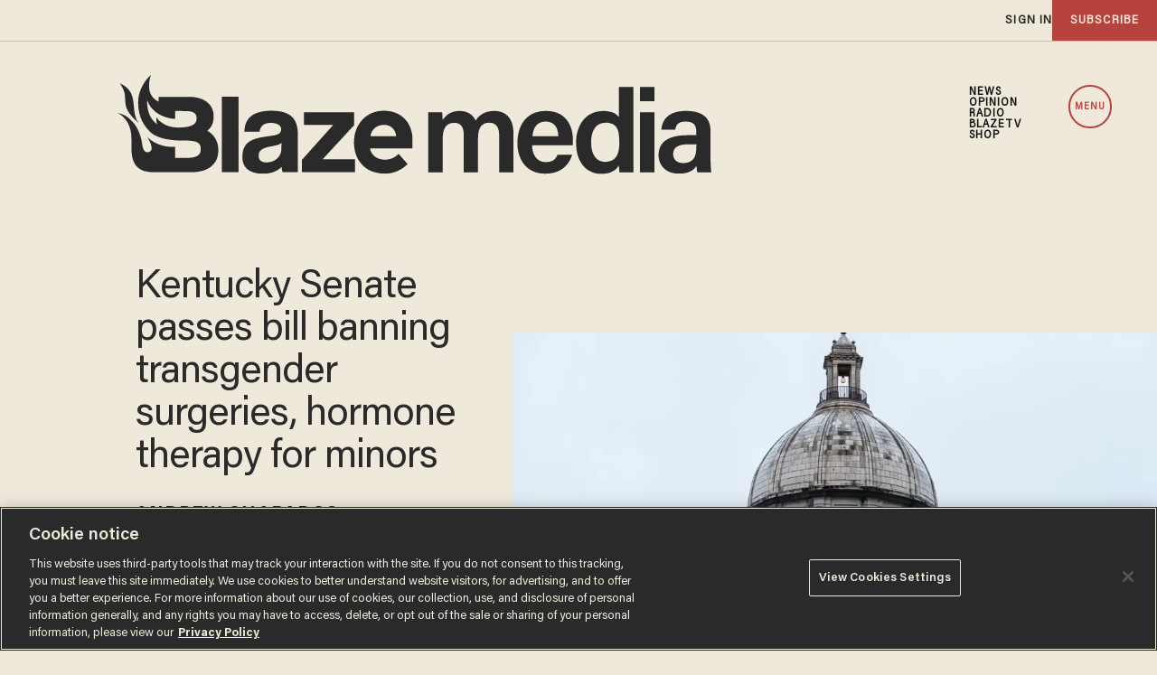

--- FILE ---
content_type: text/html; charset=utf-8
request_url: https://www.google.com/recaptcha/api2/anchor?ar=1&k=6Lf8zqgoAAAAAFUUkcOQ6F63JUDRJdiz_4BCIDPj&co=aHR0cHM6Ly9saW5rLnRoZWJsYXplLmNvbTo0NDM.&hl=en&v=PoyoqOPhxBO7pBk68S4YbpHZ&size=invisible&anchor-ms=20000&execute-ms=30000&cb=gh59etpeo92w
body_size: 48493
content:
<!DOCTYPE HTML><html dir="ltr" lang="en"><head><meta http-equiv="Content-Type" content="text/html; charset=UTF-8">
<meta http-equiv="X-UA-Compatible" content="IE=edge">
<title>reCAPTCHA</title>
<style type="text/css">
/* cyrillic-ext */
@font-face {
  font-family: 'Roboto';
  font-style: normal;
  font-weight: 400;
  font-stretch: 100%;
  src: url(//fonts.gstatic.com/s/roboto/v48/KFO7CnqEu92Fr1ME7kSn66aGLdTylUAMa3GUBHMdazTgWw.woff2) format('woff2');
  unicode-range: U+0460-052F, U+1C80-1C8A, U+20B4, U+2DE0-2DFF, U+A640-A69F, U+FE2E-FE2F;
}
/* cyrillic */
@font-face {
  font-family: 'Roboto';
  font-style: normal;
  font-weight: 400;
  font-stretch: 100%;
  src: url(//fonts.gstatic.com/s/roboto/v48/KFO7CnqEu92Fr1ME7kSn66aGLdTylUAMa3iUBHMdazTgWw.woff2) format('woff2');
  unicode-range: U+0301, U+0400-045F, U+0490-0491, U+04B0-04B1, U+2116;
}
/* greek-ext */
@font-face {
  font-family: 'Roboto';
  font-style: normal;
  font-weight: 400;
  font-stretch: 100%;
  src: url(//fonts.gstatic.com/s/roboto/v48/KFO7CnqEu92Fr1ME7kSn66aGLdTylUAMa3CUBHMdazTgWw.woff2) format('woff2');
  unicode-range: U+1F00-1FFF;
}
/* greek */
@font-face {
  font-family: 'Roboto';
  font-style: normal;
  font-weight: 400;
  font-stretch: 100%;
  src: url(//fonts.gstatic.com/s/roboto/v48/KFO7CnqEu92Fr1ME7kSn66aGLdTylUAMa3-UBHMdazTgWw.woff2) format('woff2');
  unicode-range: U+0370-0377, U+037A-037F, U+0384-038A, U+038C, U+038E-03A1, U+03A3-03FF;
}
/* math */
@font-face {
  font-family: 'Roboto';
  font-style: normal;
  font-weight: 400;
  font-stretch: 100%;
  src: url(//fonts.gstatic.com/s/roboto/v48/KFO7CnqEu92Fr1ME7kSn66aGLdTylUAMawCUBHMdazTgWw.woff2) format('woff2');
  unicode-range: U+0302-0303, U+0305, U+0307-0308, U+0310, U+0312, U+0315, U+031A, U+0326-0327, U+032C, U+032F-0330, U+0332-0333, U+0338, U+033A, U+0346, U+034D, U+0391-03A1, U+03A3-03A9, U+03B1-03C9, U+03D1, U+03D5-03D6, U+03F0-03F1, U+03F4-03F5, U+2016-2017, U+2034-2038, U+203C, U+2040, U+2043, U+2047, U+2050, U+2057, U+205F, U+2070-2071, U+2074-208E, U+2090-209C, U+20D0-20DC, U+20E1, U+20E5-20EF, U+2100-2112, U+2114-2115, U+2117-2121, U+2123-214F, U+2190, U+2192, U+2194-21AE, U+21B0-21E5, U+21F1-21F2, U+21F4-2211, U+2213-2214, U+2216-22FF, U+2308-230B, U+2310, U+2319, U+231C-2321, U+2336-237A, U+237C, U+2395, U+239B-23B7, U+23D0, U+23DC-23E1, U+2474-2475, U+25AF, U+25B3, U+25B7, U+25BD, U+25C1, U+25CA, U+25CC, U+25FB, U+266D-266F, U+27C0-27FF, U+2900-2AFF, U+2B0E-2B11, U+2B30-2B4C, U+2BFE, U+3030, U+FF5B, U+FF5D, U+1D400-1D7FF, U+1EE00-1EEFF;
}
/* symbols */
@font-face {
  font-family: 'Roboto';
  font-style: normal;
  font-weight: 400;
  font-stretch: 100%;
  src: url(//fonts.gstatic.com/s/roboto/v48/KFO7CnqEu92Fr1ME7kSn66aGLdTylUAMaxKUBHMdazTgWw.woff2) format('woff2');
  unicode-range: U+0001-000C, U+000E-001F, U+007F-009F, U+20DD-20E0, U+20E2-20E4, U+2150-218F, U+2190, U+2192, U+2194-2199, U+21AF, U+21E6-21F0, U+21F3, U+2218-2219, U+2299, U+22C4-22C6, U+2300-243F, U+2440-244A, U+2460-24FF, U+25A0-27BF, U+2800-28FF, U+2921-2922, U+2981, U+29BF, U+29EB, U+2B00-2BFF, U+4DC0-4DFF, U+FFF9-FFFB, U+10140-1018E, U+10190-1019C, U+101A0, U+101D0-101FD, U+102E0-102FB, U+10E60-10E7E, U+1D2C0-1D2D3, U+1D2E0-1D37F, U+1F000-1F0FF, U+1F100-1F1AD, U+1F1E6-1F1FF, U+1F30D-1F30F, U+1F315, U+1F31C, U+1F31E, U+1F320-1F32C, U+1F336, U+1F378, U+1F37D, U+1F382, U+1F393-1F39F, U+1F3A7-1F3A8, U+1F3AC-1F3AF, U+1F3C2, U+1F3C4-1F3C6, U+1F3CA-1F3CE, U+1F3D4-1F3E0, U+1F3ED, U+1F3F1-1F3F3, U+1F3F5-1F3F7, U+1F408, U+1F415, U+1F41F, U+1F426, U+1F43F, U+1F441-1F442, U+1F444, U+1F446-1F449, U+1F44C-1F44E, U+1F453, U+1F46A, U+1F47D, U+1F4A3, U+1F4B0, U+1F4B3, U+1F4B9, U+1F4BB, U+1F4BF, U+1F4C8-1F4CB, U+1F4D6, U+1F4DA, U+1F4DF, U+1F4E3-1F4E6, U+1F4EA-1F4ED, U+1F4F7, U+1F4F9-1F4FB, U+1F4FD-1F4FE, U+1F503, U+1F507-1F50B, U+1F50D, U+1F512-1F513, U+1F53E-1F54A, U+1F54F-1F5FA, U+1F610, U+1F650-1F67F, U+1F687, U+1F68D, U+1F691, U+1F694, U+1F698, U+1F6AD, U+1F6B2, U+1F6B9-1F6BA, U+1F6BC, U+1F6C6-1F6CF, U+1F6D3-1F6D7, U+1F6E0-1F6EA, U+1F6F0-1F6F3, U+1F6F7-1F6FC, U+1F700-1F7FF, U+1F800-1F80B, U+1F810-1F847, U+1F850-1F859, U+1F860-1F887, U+1F890-1F8AD, U+1F8B0-1F8BB, U+1F8C0-1F8C1, U+1F900-1F90B, U+1F93B, U+1F946, U+1F984, U+1F996, U+1F9E9, U+1FA00-1FA6F, U+1FA70-1FA7C, U+1FA80-1FA89, U+1FA8F-1FAC6, U+1FACE-1FADC, U+1FADF-1FAE9, U+1FAF0-1FAF8, U+1FB00-1FBFF;
}
/* vietnamese */
@font-face {
  font-family: 'Roboto';
  font-style: normal;
  font-weight: 400;
  font-stretch: 100%;
  src: url(//fonts.gstatic.com/s/roboto/v48/KFO7CnqEu92Fr1ME7kSn66aGLdTylUAMa3OUBHMdazTgWw.woff2) format('woff2');
  unicode-range: U+0102-0103, U+0110-0111, U+0128-0129, U+0168-0169, U+01A0-01A1, U+01AF-01B0, U+0300-0301, U+0303-0304, U+0308-0309, U+0323, U+0329, U+1EA0-1EF9, U+20AB;
}
/* latin-ext */
@font-face {
  font-family: 'Roboto';
  font-style: normal;
  font-weight: 400;
  font-stretch: 100%;
  src: url(//fonts.gstatic.com/s/roboto/v48/KFO7CnqEu92Fr1ME7kSn66aGLdTylUAMa3KUBHMdazTgWw.woff2) format('woff2');
  unicode-range: U+0100-02BA, U+02BD-02C5, U+02C7-02CC, U+02CE-02D7, U+02DD-02FF, U+0304, U+0308, U+0329, U+1D00-1DBF, U+1E00-1E9F, U+1EF2-1EFF, U+2020, U+20A0-20AB, U+20AD-20C0, U+2113, U+2C60-2C7F, U+A720-A7FF;
}
/* latin */
@font-face {
  font-family: 'Roboto';
  font-style: normal;
  font-weight: 400;
  font-stretch: 100%;
  src: url(//fonts.gstatic.com/s/roboto/v48/KFO7CnqEu92Fr1ME7kSn66aGLdTylUAMa3yUBHMdazQ.woff2) format('woff2');
  unicode-range: U+0000-00FF, U+0131, U+0152-0153, U+02BB-02BC, U+02C6, U+02DA, U+02DC, U+0304, U+0308, U+0329, U+2000-206F, U+20AC, U+2122, U+2191, U+2193, U+2212, U+2215, U+FEFF, U+FFFD;
}
/* cyrillic-ext */
@font-face {
  font-family: 'Roboto';
  font-style: normal;
  font-weight: 500;
  font-stretch: 100%;
  src: url(//fonts.gstatic.com/s/roboto/v48/KFO7CnqEu92Fr1ME7kSn66aGLdTylUAMa3GUBHMdazTgWw.woff2) format('woff2');
  unicode-range: U+0460-052F, U+1C80-1C8A, U+20B4, U+2DE0-2DFF, U+A640-A69F, U+FE2E-FE2F;
}
/* cyrillic */
@font-face {
  font-family: 'Roboto';
  font-style: normal;
  font-weight: 500;
  font-stretch: 100%;
  src: url(//fonts.gstatic.com/s/roboto/v48/KFO7CnqEu92Fr1ME7kSn66aGLdTylUAMa3iUBHMdazTgWw.woff2) format('woff2');
  unicode-range: U+0301, U+0400-045F, U+0490-0491, U+04B0-04B1, U+2116;
}
/* greek-ext */
@font-face {
  font-family: 'Roboto';
  font-style: normal;
  font-weight: 500;
  font-stretch: 100%;
  src: url(//fonts.gstatic.com/s/roboto/v48/KFO7CnqEu92Fr1ME7kSn66aGLdTylUAMa3CUBHMdazTgWw.woff2) format('woff2');
  unicode-range: U+1F00-1FFF;
}
/* greek */
@font-face {
  font-family: 'Roboto';
  font-style: normal;
  font-weight: 500;
  font-stretch: 100%;
  src: url(//fonts.gstatic.com/s/roboto/v48/KFO7CnqEu92Fr1ME7kSn66aGLdTylUAMa3-UBHMdazTgWw.woff2) format('woff2');
  unicode-range: U+0370-0377, U+037A-037F, U+0384-038A, U+038C, U+038E-03A1, U+03A3-03FF;
}
/* math */
@font-face {
  font-family: 'Roboto';
  font-style: normal;
  font-weight: 500;
  font-stretch: 100%;
  src: url(//fonts.gstatic.com/s/roboto/v48/KFO7CnqEu92Fr1ME7kSn66aGLdTylUAMawCUBHMdazTgWw.woff2) format('woff2');
  unicode-range: U+0302-0303, U+0305, U+0307-0308, U+0310, U+0312, U+0315, U+031A, U+0326-0327, U+032C, U+032F-0330, U+0332-0333, U+0338, U+033A, U+0346, U+034D, U+0391-03A1, U+03A3-03A9, U+03B1-03C9, U+03D1, U+03D5-03D6, U+03F0-03F1, U+03F4-03F5, U+2016-2017, U+2034-2038, U+203C, U+2040, U+2043, U+2047, U+2050, U+2057, U+205F, U+2070-2071, U+2074-208E, U+2090-209C, U+20D0-20DC, U+20E1, U+20E5-20EF, U+2100-2112, U+2114-2115, U+2117-2121, U+2123-214F, U+2190, U+2192, U+2194-21AE, U+21B0-21E5, U+21F1-21F2, U+21F4-2211, U+2213-2214, U+2216-22FF, U+2308-230B, U+2310, U+2319, U+231C-2321, U+2336-237A, U+237C, U+2395, U+239B-23B7, U+23D0, U+23DC-23E1, U+2474-2475, U+25AF, U+25B3, U+25B7, U+25BD, U+25C1, U+25CA, U+25CC, U+25FB, U+266D-266F, U+27C0-27FF, U+2900-2AFF, U+2B0E-2B11, U+2B30-2B4C, U+2BFE, U+3030, U+FF5B, U+FF5D, U+1D400-1D7FF, U+1EE00-1EEFF;
}
/* symbols */
@font-face {
  font-family: 'Roboto';
  font-style: normal;
  font-weight: 500;
  font-stretch: 100%;
  src: url(//fonts.gstatic.com/s/roboto/v48/KFO7CnqEu92Fr1ME7kSn66aGLdTylUAMaxKUBHMdazTgWw.woff2) format('woff2');
  unicode-range: U+0001-000C, U+000E-001F, U+007F-009F, U+20DD-20E0, U+20E2-20E4, U+2150-218F, U+2190, U+2192, U+2194-2199, U+21AF, U+21E6-21F0, U+21F3, U+2218-2219, U+2299, U+22C4-22C6, U+2300-243F, U+2440-244A, U+2460-24FF, U+25A0-27BF, U+2800-28FF, U+2921-2922, U+2981, U+29BF, U+29EB, U+2B00-2BFF, U+4DC0-4DFF, U+FFF9-FFFB, U+10140-1018E, U+10190-1019C, U+101A0, U+101D0-101FD, U+102E0-102FB, U+10E60-10E7E, U+1D2C0-1D2D3, U+1D2E0-1D37F, U+1F000-1F0FF, U+1F100-1F1AD, U+1F1E6-1F1FF, U+1F30D-1F30F, U+1F315, U+1F31C, U+1F31E, U+1F320-1F32C, U+1F336, U+1F378, U+1F37D, U+1F382, U+1F393-1F39F, U+1F3A7-1F3A8, U+1F3AC-1F3AF, U+1F3C2, U+1F3C4-1F3C6, U+1F3CA-1F3CE, U+1F3D4-1F3E0, U+1F3ED, U+1F3F1-1F3F3, U+1F3F5-1F3F7, U+1F408, U+1F415, U+1F41F, U+1F426, U+1F43F, U+1F441-1F442, U+1F444, U+1F446-1F449, U+1F44C-1F44E, U+1F453, U+1F46A, U+1F47D, U+1F4A3, U+1F4B0, U+1F4B3, U+1F4B9, U+1F4BB, U+1F4BF, U+1F4C8-1F4CB, U+1F4D6, U+1F4DA, U+1F4DF, U+1F4E3-1F4E6, U+1F4EA-1F4ED, U+1F4F7, U+1F4F9-1F4FB, U+1F4FD-1F4FE, U+1F503, U+1F507-1F50B, U+1F50D, U+1F512-1F513, U+1F53E-1F54A, U+1F54F-1F5FA, U+1F610, U+1F650-1F67F, U+1F687, U+1F68D, U+1F691, U+1F694, U+1F698, U+1F6AD, U+1F6B2, U+1F6B9-1F6BA, U+1F6BC, U+1F6C6-1F6CF, U+1F6D3-1F6D7, U+1F6E0-1F6EA, U+1F6F0-1F6F3, U+1F6F7-1F6FC, U+1F700-1F7FF, U+1F800-1F80B, U+1F810-1F847, U+1F850-1F859, U+1F860-1F887, U+1F890-1F8AD, U+1F8B0-1F8BB, U+1F8C0-1F8C1, U+1F900-1F90B, U+1F93B, U+1F946, U+1F984, U+1F996, U+1F9E9, U+1FA00-1FA6F, U+1FA70-1FA7C, U+1FA80-1FA89, U+1FA8F-1FAC6, U+1FACE-1FADC, U+1FADF-1FAE9, U+1FAF0-1FAF8, U+1FB00-1FBFF;
}
/* vietnamese */
@font-face {
  font-family: 'Roboto';
  font-style: normal;
  font-weight: 500;
  font-stretch: 100%;
  src: url(//fonts.gstatic.com/s/roboto/v48/KFO7CnqEu92Fr1ME7kSn66aGLdTylUAMa3OUBHMdazTgWw.woff2) format('woff2');
  unicode-range: U+0102-0103, U+0110-0111, U+0128-0129, U+0168-0169, U+01A0-01A1, U+01AF-01B0, U+0300-0301, U+0303-0304, U+0308-0309, U+0323, U+0329, U+1EA0-1EF9, U+20AB;
}
/* latin-ext */
@font-face {
  font-family: 'Roboto';
  font-style: normal;
  font-weight: 500;
  font-stretch: 100%;
  src: url(//fonts.gstatic.com/s/roboto/v48/KFO7CnqEu92Fr1ME7kSn66aGLdTylUAMa3KUBHMdazTgWw.woff2) format('woff2');
  unicode-range: U+0100-02BA, U+02BD-02C5, U+02C7-02CC, U+02CE-02D7, U+02DD-02FF, U+0304, U+0308, U+0329, U+1D00-1DBF, U+1E00-1E9F, U+1EF2-1EFF, U+2020, U+20A0-20AB, U+20AD-20C0, U+2113, U+2C60-2C7F, U+A720-A7FF;
}
/* latin */
@font-face {
  font-family: 'Roboto';
  font-style: normal;
  font-weight: 500;
  font-stretch: 100%;
  src: url(//fonts.gstatic.com/s/roboto/v48/KFO7CnqEu92Fr1ME7kSn66aGLdTylUAMa3yUBHMdazQ.woff2) format('woff2');
  unicode-range: U+0000-00FF, U+0131, U+0152-0153, U+02BB-02BC, U+02C6, U+02DA, U+02DC, U+0304, U+0308, U+0329, U+2000-206F, U+20AC, U+2122, U+2191, U+2193, U+2212, U+2215, U+FEFF, U+FFFD;
}
/* cyrillic-ext */
@font-face {
  font-family: 'Roboto';
  font-style: normal;
  font-weight: 900;
  font-stretch: 100%;
  src: url(//fonts.gstatic.com/s/roboto/v48/KFO7CnqEu92Fr1ME7kSn66aGLdTylUAMa3GUBHMdazTgWw.woff2) format('woff2');
  unicode-range: U+0460-052F, U+1C80-1C8A, U+20B4, U+2DE0-2DFF, U+A640-A69F, U+FE2E-FE2F;
}
/* cyrillic */
@font-face {
  font-family: 'Roboto';
  font-style: normal;
  font-weight: 900;
  font-stretch: 100%;
  src: url(//fonts.gstatic.com/s/roboto/v48/KFO7CnqEu92Fr1ME7kSn66aGLdTylUAMa3iUBHMdazTgWw.woff2) format('woff2');
  unicode-range: U+0301, U+0400-045F, U+0490-0491, U+04B0-04B1, U+2116;
}
/* greek-ext */
@font-face {
  font-family: 'Roboto';
  font-style: normal;
  font-weight: 900;
  font-stretch: 100%;
  src: url(//fonts.gstatic.com/s/roboto/v48/KFO7CnqEu92Fr1ME7kSn66aGLdTylUAMa3CUBHMdazTgWw.woff2) format('woff2');
  unicode-range: U+1F00-1FFF;
}
/* greek */
@font-face {
  font-family: 'Roboto';
  font-style: normal;
  font-weight: 900;
  font-stretch: 100%;
  src: url(//fonts.gstatic.com/s/roboto/v48/KFO7CnqEu92Fr1ME7kSn66aGLdTylUAMa3-UBHMdazTgWw.woff2) format('woff2');
  unicode-range: U+0370-0377, U+037A-037F, U+0384-038A, U+038C, U+038E-03A1, U+03A3-03FF;
}
/* math */
@font-face {
  font-family: 'Roboto';
  font-style: normal;
  font-weight: 900;
  font-stretch: 100%;
  src: url(//fonts.gstatic.com/s/roboto/v48/KFO7CnqEu92Fr1ME7kSn66aGLdTylUAMawCUBHMdazTgWw.woff2) format('woff2');
  unicode-range: U+0302-0303, U+0305, U+0307-0308, U+0310, U+0312, U+0315, U+031A, U+0326-0327, U+032C, U+032F-0330, U+0332-0333, U+0338, U+033A, U+0346, U+034D, U+0391-03A1, U+03A3-03A9, U+03B1-03C9, U+03D1, U+03D5-03D6, U+03F0-03F1, U+03F4-03F5, U+2016-2017, U+2034-2038, U+203C, U+2040, U+2043, U+2047, U+2050, U+2057, U+205F, U+2070-2071, U+2074-208E, U+2090-209C, U+20D0-20DC, U+20E1, U+20E5-20EF, U+2100-2112, U+2114-2115, U+2117-2121, U+2123-214F, U+2190, U+2192, U+2194-21AE, U+21B0-21E5, U+21F1-21F2, U+21F4-2211, U+2213-2214, U+2216-22FF, U+2308-230B, U+2310, U+2319, U+231C-2321, U+2336-237A, U+237C, U+2395, U+239B-23B7, U+23D0, U+23DC-23E1, U+2474-2475, U+25AF, U+25B3, U+25B7, U+25BD, U+25C1, U+25CA, U+25CC, U+25FB, U+266D-266F, U+27C0-27FF, U+2900-2AFF, U+2B0E-2B11, U+2B30-2B4C, U+2BFE, U+3030, U+FF5B, U+FF5D, U+1D400-1D7FF, U+1EE00-1EEFF;
}
/* symbols */
@font-face {
  font-family: 'Roboto';
  font-style: normal;
  font-weight: 900;
  font-stretch: 100%;
  src: url(//fonts.gstatic.com/s/roboto/v48/KFO7CnqEu92Fr1ME7kSn66aGLdTylUAMaxKUBHMdazTgWw.woff2) format('woff2');
  unicode-range: U+0001-000C, U+000E-001F, U+007F-009F, U+20DD-20E0, U+20E2-20E4, U+2150-218F, U+2190, U+2192, U+2194-2199, U+21AF, U+21E6-21F0, U+21F3, U+2218-2219, U+2299, U+22C4-22C6, U+2300-243F, U+2440-244A, U+2460-24FF, U+25A0-27BF, U+2800-28FF, U+2921-2922, U+2981, U+29BF, U+29EB, U+2B00-2BFF, U+4DC0-4DFF, U+FFF9-FFFB, U+10140-1018E, U+10190-1019C, U+101A0, U+101D0-101FD, U+102E0-102FB, U+10E60-10E7E, U+1D2C0-1D2D3, U+1D2E0-1D37F, U+1F000-1F0FF, U+1F100-1F1AD, U+1F1E6-1F1FF, U+1F30D-1F30F, U+1F315, U+1F31C, U+1F31E, U+1F320-1F32C, U+1F336, U+1F378, U+1F37D, U+1F382, U+1F393-1F39F, U+1F3A7-1F3A8, U+1F3AC-1F3AF, U+1F3C2, U+1F3C4-1F3C6, U+1F3CA-1F3CE, U+1F3D4-1F3E0, U+1F3ED, U+1F3F1-1F3F3, U+1F3F5-1F3F7, U+1F408, U+1F415, U+1F41F, U+1F426, U+1F43F, U+1F441-1F442, U+1F444, U+1F446-1F449, U+1F44C-1F44E, U+1F453, U+1F46A, U+1F47D, U+1F4A3, U+1F4B0, U+1F4B3, U+1F4B9, U+1F4BB, U+1F4BF, U+1F4C8-1F4CB, U+1F4D6, U+1F4DA, U+1F4DF, U+1F4E3-1F4E6, U+1F4EA-1F4ED, U+1F4F7, U+1F4F9-1F4FB, U+1F4FD-1F4FE, U+1F503, U+1F507-1F50B, U+1F50D, U+1F512-1F513, U+1F53E-1F54A, U+1F54F-1F5FA, U+1F610, U+1F650-1F67F, U+1F687, U+1F68D, U+1F691, U+1F694, U+1F698, U+1F6AD, U+1F6B2, U+1F6B9-1F6BA, U+1F6BC, U+1F6C6-1F6CF, U+1F6D3-1F6D7, U+1F6E0-1F6EA, U+1F6F0-1F6F3, U+1F6F7-1F6FC, U+1F700-1F7FF, U+1F800-1F80B, U+1F810-1F847, U+1F850-1F859, U+1F860-1F887, U+1F890-1F8AD, U+1F8B0-1F8BB, U+1F8C0-1F8C1, U+1F900-1F90B, U+1F93B, U+1F946, U+1F984, U+1F996, U+1F9E9, U+1FA00-1FA6F, U+1FA70-1FA7C, U+1FA80-1FA89, U+1FA8F-1FAC6, U+1FACE-1FADC, U+1FADF-1FAE9, U+1FAF0-1FAF8, U+1FB00-1FBFF;
}
/* vietnamese */
@font-face {
  font-family: 'Roboto';
  font-style: normal;
  font-weight: 900;
  font-stretch: 100%;
  src: url(//fonts.gstatic.com/s/roboto/v48/KFO7CnqEu92Fr1ME7kSn66aGLdTylUAMa3OUBHMdazTgWw.woff2) format('woff2');
  unicode-range: U+0102-0103, U+0110-0111, U+0128-0129, U+0168-0169, U+01A0-01A1, U+01AF-01B0, U+0300-0301, U+0303-0304, U+0308-0309, U+0323, U+0329, U+1EA0-1EF9, U+20AB;
}
/* latin-ext */
@font-face {
  font-family: 'Roboto';
  font-style: normal;
  font-weight: 900;
  font-stretch: 100%;
  src: url(//fonts.gstatic.com/s/roboto/v48/KFO7CnqEu92Fr1ME7kSn66aGLdTylUAMa3KUBHMdazTgWw.woff2) format('woff2');
  unicode-range: U+0100-02BA, U+02BD-02C5, U+02C7-02CC, U+02CE-02D7, U+02DD-02FF, U+0304, U+0308, U+0329, U+1D00-1DBF, U+1E00-1E9F, U+1EF2-1EFF, U+2020, U+20A0-20AB, U+20AD-20C0, U+2113, U+2C60-2C7F, U+A720-A7FF;
}
/* latin */
@font-face {
  font-family: 'Roboto';
  font-style: normal;
  font-weight: 900;
  font-stretch: 100%;
  src: url(//fonts.gstatic.com/s/roboto/v48/KFO7CnqEu92Fr1ME7kSn66aGLdTylUAMa3yUBHMdazQ.woff2) format('woff2');
  unicode-range: U+0000-00FF, U+0131, U+0152-0153, U+02BB-02BC, U+02C6, U+02DA, U+02DC, U+0304, U+0308, U+0329, U+2000-206F, U+20AC, U+2122, U+2191, U+2193, U+2212, U+2215, U+FEFF, U+FFFD;
}

</style>
<link rel="stylesheet" type="text/css" href="https://www.gstatic.com/recaptcha/releases/PoyoqOPhxBO7pBk68S4YbpHZ/styles__ltr.css">
<script nonce="y3y_ZzUjFtEgTgJljCTjUQ" type="text/javascript">window['__recaptcha_api'] = 'https://www.google.com/recaptcha/api2/';</script>
<script type="text/javascript" src="https://www.gstatic.com/recaptcha/releases/PoyoqOPhxBO7pBk68S4YbpHZ/recaptcha__en.js" nonce="y3y_ZzUjFtEgTgJljCTjUQ">
      
    </script></head>
<body><div id="rc-anchor-alert" class="rc-anchor-alert"></div>
<input type="hidden" id="recaptcha-token" value="[base64]">
<script type="text/javascript" nonce="y3y_ZzUjFtEgTgJljCTjUQ">
      recaptcha.anchor.Main.init("[\x22ainput\x22,[\x22bgdata\x22,\x22\x22,\[base64]/[base64]/[base64]/bmV3IHJbeF0oY1swXSk6RT09Mj9uZXcgclt4XShjWzBdLGNbMV0pOkU9PTM/bmV3IHJbeF0oY1swXSxjWzFdLGNbMl0pOkU9PTQ/[base64]/[base64]/[base64]/[base64]/[base64]/[base64]/[base64]/[base64]\x22,\[base64]\\u003d\x22,\x22JMKcWhbDh8OEwoNTw7U1EsOZCAzDghPCrxoyw60Ww5TDu8Kcw7rCi2IRAlpuUMO9CsO/K8Oaw6TDhSl/wpvCmMO/Tx8jdcODesOYwpbDtcO4LBfDkcKiw4Qww6YEWyjDj8KkfQ/Cn1ZQw47CicKEbcKpwrXCjV8Qw7/Dn8KGCsOlPMOYwpAXOnnCkygPd0h6wp7CrSQlMMKAw4LCjxLDkMOXwokODw3CulvCm8O3wrRKElRPwpkgQWjCnA/CvsObeTsQwoLDsAgtVU8YeUgWWxzDkBV9w5EWw55dIcKhw5ZofMO7XMK9woRCw7o3cytMw7zDvk1aw5V5OcOpw4UywojDp07CswkUZ8O+w61mwqJBfMKDwr/DmyLDjRTDg8K0w4vDrXZpQyhMwprDgwc7w7nCnwnCiljCrlMtwoZ0ZcKCw70xwoNUw7E6AsKpw4HCisKOw4hkbF7DksOCITMMDMK/[base64]/DoMOrDcOxw5dXw6rCqcKCw6nDm0rDmVDDgcOSw5rCrUfCkXTCpsKUw6ggw6hDwq1SWywDw7nDkcKMw4Aqwr7DpsKcQsOlwp9mHsOUw5kJIXDCsW1iw7lIw7s9w5oAwpXCusO5K0PCtWnDgRPCtTPDtcK/wpLCm8OYVMOIdcOgdk5tw7tGw4bCh0HDtsOZBMOJw51Ow4PDoAJxORjDmivCvAB8wrDDjxcqHzrDn8K0Thxpw6hJR8KgCmvCvh9ON8OPw65Rw5bDtcK5Ug/DmcKMwqhpAsO+Uk7DsRcMwoBVw5dPFWU5wqTDgMOzw6EuHGtaFWbCosKSEMKYfcOVw6ltHwkswpY0w57Cq293w4LDvMK+B8O4LMOZHMKveFDCo3piZXrDiMK7wrM2HsK8w6bDqsKJYUXCoRDDv8KVJMKLwrYnwqfCt8OTwpvDlsK6QMOcwq3CrHcxTcO5wrnCscOuL1/Cj0EMJsOEGnJxw5TDosOmZXDDnGsfU8OxwotiYWNeQirDuMKWw4xjZ8ONIU3Cg3nDocKLw6V1wrQOwrHDiW/DgVAcwqjCssKWwopvCMKoScK6FHnCnsKtCGIhwqdkCXwGYU3CqMKQwq0CRHV7NsKkwq3CjQ3DosK2w5VJw6FYwobDocKkO2omcsO8IDvCjhTDkMO4w7NIPlTCmsKmYzDDi8Kuw6Y/w4VWwoJxAnzDvsOmHMKrdcKEdEtfwprDgG9Ea0TCvFBNAMKYISxqwpHCrsK5NGjDjsKoJcKJw7rCmsOuOcORwoISwqnDs8KWA8OCw47CosONBsOgegHCpjzCryIIY8KLw5fDm8OWw4Z8w7scD8K8w5hbCjrChl5KEMO5LcK0eyo6w4pHQcOud8KdwpHCo8Kzw4RVUj/Dr8OqwrrCvUrDkx3CpsO0D8K7wqPDkX/DmEXDt3DClEtjw6gfbsKlw7rCoMOBwpsJwqnDrcK8dwRewrt7ccO7IkRZwrx+w4TDhVRFdErChyjDmsKCw6RdT8OXwp04wqIBw4jDnMOfM3FGwrPCiWwLe8KLN8K7bsOSwpvCgXE9YcK4w7/[base64]/[base64]/Cv8Onw509wqMTw788CsKHGsKDw4gtwpoXcCLDvcOQw54YwqPDgQ1uwrhndcOvw6DDgsKzZ8KdHFrDvcKVw77DuyAldUUuwowNMMKOJ8K2cDPCs8Oxw4XDuMO9IsO5DlUAORRkwrHCjn5DwoXDvgLCh30qw5zCicOAw4/CjRDDqsKfHFQxMcKzwqLDoGddwq3DmMKewpTDvsK+MTfCgEgANA1uXyDDoC3Cu0fDmmQ4woNVw4TDpMO6WGsMw6XDpcKIw50WXgrDg8KYd8O0Y8KuOsKbwqAmDmV/[base64]/CnsK5OnjClU4rainCqDouTsOuXWjCqQQWXCDCi8KfVm7CrU1PwqFsEcOiZMKsw7bDscOKwqRMwoDCmyLCncOhwpbCq1oDw6rCo8KCw45GwpJRPsKNw6peEcKEbWk9w5DCksKXwpoUwpZzwrzDjcKmWcOuScOwMMO6XcK4w5EPaQjDi0bDh8OawpAdXsOlecKeBS/DuMK3wpBuwprCkwDDpiPCr8KBw551w4EVZcKWw4PCjcOBK8O6McOvwrTDiTMGwoZKDgROwrVswrMuwp4bcwgWwpjCnwISVcKWwqVlw6XClSvCixFlW2TDgxXDj8OLw6Mtwq3Chz7DicORwp/CiMOrfix+wpTCicKlDMO3wpjDngDDmVLClcKPw7bCrMKdLn/DpWHChA3CmsKjAcOvd0paWGYXwpLChix5w7rDrsO0W8Oyw6LDnBN7w7p9LMKgwqQqOTIKK3PCunbCuR12XsONwrB7UcOawqgyHAjCmWlPw6DDiMKTOMKrfsK7AMK0wpDCp8Kjw4VAw4NrWcOUZRPDikxrw5/[base64]/DusK4IsKmw7XCh8OfXsKsMzsNb8OFHDwKw67CgMKiF8Ktw4Y7IsKoM30iDnB7wrxkc8KCwqbCo1LCu3vDvlo6w7nCosOLw6rDucOtTsKsGA99wr0Sw7U/R8Kow65jOQlqwqleZnQaMMOJw5XCnMOvbcOWw5HDrQ3DhSXCsDzCkwZPScOZw5A6wpszw4wJwrZcwoXCky7DqnZ/MyVhbCnDvMOrecOTaH/CiMKqw5dJIh5kD8O9wo8VVlEZwoYGPcKHwoIxBCDCpXHCuMOCwphmbMOYF8KUwrDDt8Knwrs2SsKHCsK2ScKgw5UiRMOaBQ8MLMKWC0/DkMOIw6EACsOpFnvDhcKtwpvCsMK9w6ReIX5GFD4/wq3ChWUnw4wXV3/DnyfCmcKQEMO5wonDhzprP0HCgFfCl0PDr8OvS8KUw6LDumPChwnDnsKPd1E7bsO4B8K3dmAEJwIVworChW4Kw7rCgMKSwr80wqDCq8KXw5oSEFkyKMOWwrfDjRB/[base64]/EcOEGcO/OsOFwrBQwpsAFMO3w4ReezAfH0VfPcKHU2xiJW5Dw5jDvMOKw4lYw65jw7Mxwod/JQl/U1bDisKDw541SWDDnsOTCsK8wqTDs8OqXcKyYB3DkW/CmA4FwoLCmsORWTnCqsOhOcKswpwbwrPDryk1w6pNAkhXwqvDpEbDqMOlL8O9wpLDm8OHwrHDtxbCnMKxfsOIwpYPwpLDm8KLw5PCusKsVMKiXThCT8K3difDqxTDn8O/M8OQw6PDh8OiOSQUwoLDl8KUwqUBw7/ClxbDlMOow5TDu8OJw5TCmsOjw7w0FwdEIEXDl0Uzw7oCwrt3LnxyEVzChcObw7rDvVPCtsOwOyvCokXCpcKuN8OVFmrCiMOvNsKswppLMmd1MMK/wpNSwqTCiDt4wrTCjMKkOcKNwq9cw6g2BMOnKirClcKGIcKzfABlwovDq8ORDMK5wqIdwqcpdBwHwrXDvnI1ccKBGsKnKTIYw59Ow7zCtcO7f8KqwoVFYMOtMMOZHjNHwq/[base64]/DoSfDkXfCrDbDmMOIwpfDiV3CmH1DUsKXwqTCkRTCtU3Dqxdiw6grw6TCu8KMw4PDi2UfdcOrwq3DmcKZU8KIwp7DpMKywpTDhAhRwpYXw7Buw7pawqLCoitNw6R2CwPDgcOEFzvDnETDu8OmE8OCw5Buw6UYIcOswqTDlMONOl/[base64]/Dj2MnGzpMBcO7woXCsmXChTkUwpfDrD0jcUc4JcORD3/CosK1wrPDusKPR3HDvzRuOcKbwqN5QlLCn8KwwppLCFE2JsOTw7vDkDTDjcOPwqNOVUHCm1h0w4VTwoJsL8OFBRfDvgLDuMOLwr5mw552GQ/Cq8KfZmnCosOLw7TCj8KmfCpmKMKVwq/DlENQd1Mkw5EpB0vDpEjChCt/bMOkw7Etw7bCqFXDiUfCvH/DsXHCiA/Dh8KMTsOCZR1DwpMvMmtCw4QUwr0/VMOTbQkqUQEeBzUQwqjCqmvDiFnCnMOdw6cDwoQCw6/DmMKpw7Fua8ONwoDDvMO5WiTCh0rDhMK7wqc6wpcPw5kpB2TCtjJkw6YVLhbCscO3LMO/WXjClj4YOcOYwrMqZXxZBcKAw7jDhhhswoDDq8Kqwo3Dm8OWHgZDUsKSwqLDocOAXyfCi8OZw6jCmS/[base64]/DqjUVKsKUBcO3VxvDnsKZDkEZwobClSXClSMqw5zDu8K2w7YQw67CrcKjCMK8AsKwEMKDwrM1MwzCt1F8ISXCosORKSxDA8OAwqcNwopmE8Oew4ETw7gMwrhRecOAEMKKw4ZMWAZhw6BtwrDCkcOTPcO/dzfCgsOVw79Xw6zDiMKMc8OHwpDCuMOMwoF9w5XChcOaRxbDrjcFwpXDpcO/[base64]/DoylxwqrDoB3CsnoqP2LDocO1EsOGChnDmktCBMKKwpdADAnClidQw6xgw4vCr8ORwpldbWPCsx/Cjjonw7/[base64]/DvsOsw5QNDMOQOMOANsKzw7tgHsKYw6zCuMO1XcKCw7zDgsOQFU7DoMKjw7YmKX3CvzLDvBIsEsOgdlEkw73ClkfClcOxP3rCjR9Tw5RRwpPClMKkwrPCn8K7fQXCrHHDvMOTw6/CgMOvPcO4w7oIw7bDv8KxKhEVUTpLEMKWwqvCnTXDh1rCsmcDwoI9wpvCi8OlCMKmFQ7DsgsjYMO+wpHCuExvGmwtwpHCjSB5w4ITXGLDsD/ConwFfcKDw63Dh8Ozw4owHnLDksOkwqzCq8OjIMO8acOdccKbwpzDjlvCvx/[base64]/DlsOmw5fDn8OGSWlNw6rCsiVNfzjDhMOQWsOow57Dl8Omw5VDw4TCvsKpwoDCj8KLXj7CgjQvw6DCqHbDsGLDmcO2w6dORcKWCsKOKkvCqgoSw4/Ck8OhwrB7w7zDgMKdwoPDvGErL8OCwp7CpsKzw59Dd8O/e1XCpMOnCwDDs8KJNcKWW1djXiQDw5gQBDlCbsOvSMKJw5TClsKFw6AnR8K4dcKeNi1hE8KNw5LCq1zDn0LClXTCrmxNMMKhUMOrw7Rzw7scwrVyHifClsKgcRDDusKqbsKowplOw6JrMcKOw5/CqMKKwo3DiRbDucKNw4rCpsK1cnvCr2U2dMOWwq7Di8K0wq5qCgcKexzCsnpFwozClVoMw5LCscOcw7rCl8OuwpbDsWfDmMODw7jDqU/CtEHCr8KQSiITwrgnYVzCp8KxwpfClgTDt1vDgcK+HCh/w75Kw7oqGwAScnUseDFFVcO2MsOVMcKLwq3CkRTCmcORw59eXR13PlLCmW47w47Co8O1wqXCp0d/[base64]/DrREqwrV2w7tjHHPDiFLDrMKvM8KgwoPDjsOYwobDq8O8NxnCv8KSTCjCocOwwqhDwoLCisKwwoRiZsOpwodowpUzwoTDtTt5wrFwZsOPw5tXFsOhwqPCtsO6woBuw7rDoMOHRsK/w4pVwqHDpCoALcOQw6s3w7nCs2jCjXjCtWkTwqhhZEvCiFLDgV8MwprDosOLaEBew4pHJmvCssODw6fCmzTDiDfDrDPCm8O3wo9fw6E0w5/CkG/CucKgU8Kxw7wWSV1OwrgVwpwUfwpIf8KgwpxdwobDqHVkwpXChzHDhnfCnGQ4wpPCmsOlwq7CsxY8wpFRw61sF8OhwqDCjMOHw4bDocKjblsdwrzCv8K9dDnDlcK/w64Nw6DDhMK3w45RUHHDvcKnBiXCrsKmwot8UDZfw6JuMMK9w7zCr8OOHXhqwpUpWsO0wqZ9Kw1sw5t9QmPDrcKlZSDCnE8bfcOPwrjCrcKgw5rDjMOSwr5Bw73DkcOrwrd2w6/CosOdwqrCscKyegppwpvClcO7w63Drxo9AgBWw73Di8O/[base64]/CsWg0w4rDnkMvw7NjwrAnw7HCu1M+DsO6wpnDl2A7w4fCoGPCkMK/DmjDmcOnP2ZHIGkfEsKewprDuF3CpMOkw73Dvn/DocOGfDLCnSRRwr99w55EwoDCtsK8w5kNFsKlaxPCuhPCixXDnDzCn1Mpw6PDssKJfg4Bw7YLSMKowox6X8OqGH9lUcKtcMO5bsKtwrvCrFnDtwoeB8KpPR7CjMOdwqjDn1M7wpZnCsKlJcO/wqDCnBhYw5DCv2sDw43DtcK6wqrCu8KjwpHCvWzClyMGw4rDjgfCh8KuZWMDwo/CtcKeHVLCqMKbw7UeFUjDgiHCo8KZwoLClxEHwofCtQPCgsOBw68EwoI7w7/DllcqHcKnw7vDiXV+E8O7RcOyBT7Du8OxezbCi8OEw4gQwoYIYj7ChMOiw7MQScOiw78AZcOIeMOTMsO0E3Zcw4oTwr5Fw5zDknrDtw3Cp8OKwpXCsMKdP8KJw7TCmknDl8ODRsOoUlUzTyMYH8KywoPCmF4kwqLDm1/DtQzCkiZiwrnDqcKvw4xuN30ow47ClkfDmcKDPVkNw6VYP8Kyw7g3wrRgw5nDj0nDv0JEw6hnwrgUw67Cn8OIwqvDgcKlw6o7BMOWw67CgivDssOPUX/CgnLCrMODLgPCncK/XXnChsOTwpQ3ERcHwq7Dpl4MY8OvB8O2wrrCkxvCucK6WMOKwrPChAtfKU3ClyPDiMK9wrZQwoTCkMO2w7jDmznDncKkw7TCuBoPwoHCtA3CicKrKBIfJTfDjcOOVn7DtMKrwpsqw4/CtmYyw5p+w47CvxPCmsOaw6zCosOHMMOEA8OhDMOhF8KXw69GT8OXw6bDnWxDc8KYKsKfRMO9NcOBJTzCvcKewpV5RFzCpXrDkcOTw6fCjSIBwo1twpvDijTCqlR6w6fDjsK+w7TDokNYwrFvT8K/LcOjwrVHdMKwCksNw7/ChQLDmMKqw5Y+C8KEKyUcwqImwrRJIxDDv3wSw6lkw69Zw6HDvHXCrlkbw6TDtB4MMFjCsW92wobCjmfDpE3DnMO2dkoPwpfCswzDgQ/DusO0w7fClsKow79uwpdXPjLDt0NCw7nCpsKlJsKlwofCpcKNwqglOsOAH8KEwqlyw4Q6ThInXR/DocOGw5LDmATCjmbDhRTDo21mcH8DTyvDq8K+TWQbw7fChsKAwpt5dcKywrQKUzrCj28Uw7vCpsOVw7DDnl8tWTHCty5ZwpVTaMKfwpvCsHbCjcOOw65Ywpg8w540w4sQwrnDlMOFw5fCmMOfFcKMw4Fiw7PCmAVaVMO+AcKMw5nDj8KiwoXDhcKYZ8KFwq/CuwJkwoZLw49+QxfDjXzDmyZiY24tw5RZMsOcMsKswqgSDMKQFMOsbABXw5LCmcKLwp3DrF7Dux/DuFtzw4tewrdnwqDCqypawpfCvi5pWMKQwrxzwrXClsKcw4Jtwo8iJMKPAEnDil1EPsKcHwQnwoHCqcOMY8OTN1Ecw6p+RMODK8KUw4Qxw6fCpsO0eAc7w6sXwonCoy7CmcOWUsO3ACnDnsO8woVXw74Dw6/[base64]/[base64]/DvcOjw656w5vCqsOvwrg/[base64]/DoMO7w6rDpGE/UsK8CMKULsOaw5ofIMKeGsOkwpXDlVzCicOMwqFwwqLChjI2M3zCkMOxwod1G2YEwoB+w6gtfcKXw57Chn8qw7xcHgDDqMOkw5Bhw5PDusK3Y8KkSQZMNSlcFMOSwqXCs8K3HAdAw4dHw7PDk8Ovw5JywqzDtzwDw6PCnBPCuGbCu8KKwpwMwqHCt8OBw68Hw5/DiMO2w7jDgsOvcMO1KjrDgkspwqTCtsKfwo56wo/[base64]/DsMK/wpDDhcKcwphRZsKnw5rCh8Onw6hhTTfDniISEHsZw7kuw5xlwqrCsEjDl043Nl/DqsOpUH/CjADDt8KSMx/Cs8K+w5LCvcKBOFQtOkZafcKTw5AtLCXCqkQCw6HDqk94w6MPwqTCs8OhMcO9wpLDo8KRACrCjMK4KMONw6ZswozDisKvGknDhyc2w4HDkg4tacK8Y2tGw6TCrMOGw7nDvMKoCHTChTEHLcOlKcKaT8Ocw4Y9Km7DtsOow5bCvMOVwrHDkcOSw7IFEsO/w5DDh8OUJQ3ClcKJIsOZwrNYw4TCj8KIwq5qKMOMTcK/wo9UwrXCoMKgelPDlMKGw5XCuV06wo8uYcK1wotuWGzDpcKUHRtiw4vCnFNnwrrDoWXCnBbDjxrCryZzwoLDusKCwpXChMOCwo4GeMODOMO+dMKZLW/[base64]/[base64]/wpzCowVTMMK0RsOufS/DhgbDrcOVwo7CvMOgwpLDmcOnAlNjwrRjeiFuX8O/eSfChsOLU8KFZMK+w5TChkbDhgAXwrh0w4Z0w7/DlVlnSsOWwqHDi08Yw4JyNsKPwpzCisOVw6lRIcKYOzFgwrrCucKKU8K7UsKlO8K2wrM+w67Dj0gDw55zUz8ww5PDvsOWwoXCljUEVMOyw5fDmcKTSsOOG8OAeTtnw75SwoXDkMK4w5XChcOxLcOywptGwqUAGcOawpvCkmRkYsOaLcOFwpJ4OE/DjlXDl0TDg1TDncKgw7VhwrTDp8OXw5tuOBfCiSXDuRBNw5UAcmbCiXPCg8KmwopcG14jw6PCrMKrw6HCgMKlD2MkwpURw4V9MD1bX8K3Cz3Dq8Okw5nCgcKuwqTDjMOjwpTCsxvCkMOMJHHCkBguRVJ5wobClsOcMsKcW8K3dGDCs8K/wo5RG8KmOGooUcK6fMOkEirDnkbDuMOvwrPDg8OLY8OSwqPDiMKUw7PChH87w4pewqUIHS0vJxQawqPCkHXDg2fDmw/CuxTDimbDrjPDksORw5JfLEbCgk9oCMOiwoAWwo3DssK3wpE/w79KdsOpF8K3wpBjLMKfwrzCs8KXw6x6w59yw4diwpZUAcOMwpxSMjfClQQ4w7DCrl/[base64]/[base64]/wpvCrcKMXcKKQnvCucKGw53DhSzCpcKsABzCr8OIQXkwwrI6wq3DmDPDvFLDm8Ovw40SPAHDqn/DnsO+UMO8bMK2asO/ZnPDolZRw4FUecOyRwR7RFd0wpbCvcOFCGPDv8K9w4fDrMO0SgZlVTLDqcO/[base64]/LsK+wr0RwoxTecOvd1tWw5rCoWXDuSDCgcKQw6PDisOcwroawodoH8Oiw5XCpMKYWGTCvg9Iwq/DiGhew6QSbcO0ScKMcgQNwr10fMOgwrjCicKhLcOMDMKOwod+RXTCv8KfJMK5fsKrG1A3wqxow4g7WsOpwqjDscO8w6BVUcKXNHBcw6sWw4vClk/DqMK2w7QJwpfDoMK5LMK6J8K0YRxTwq4LJibDjMK+GUlMw53CncKLfsOoIDnChU/CiTchTsKucMOHTsOdCcObAMOAPMKrw7bChxDDqEbChsKMYxjClWTCvMOwXcK6woDClMO2w5N8w7zCj0gkPCnCnsK/w5rDmTfDqMKUwr8SN8O8LMO+V8Kbw7tywpvClVrDuFzCtWjDjR/[base64]/DpMKtXBjCiSzDplQYw7YVVUU9djTDkiDCtsOUVHxWw6ELw45Gw5fDr8KSw68oPsKfw4xXwrI8wo3CnwrCvlbCk8K2w6fDgQ/CjsOewrDChC7ClsO1f8K2Ll7CiDrClQXCtMOMM1FewpXDtsKow69DTAthwozDs3LDncKGf2fCtcOYw7bCm8KjwrTCncKWwowlwqPDpmfCqS3CrXLDmMKMFBrDpsKNBMOYTsOfCXlUw4TCn2HDjxYDw6jCl8O2wod/GMKsZQBxBsKUw7EswqPChMO5AcKQcz51wr7DqUnCrVI6CCHDl8OuwrxKw7JwwrfCqFnCtsODYcOgwqwEcsO/RsKMw4PDtXJiDMKAfmjDoFLDmBcXH8Kxw7jDtEkUWsKmwrpmLsOUYSzCnsKDYcO1dMK4SBbChsKkSMOqRFJTVXbDmcOPBMKIwqUqFGxowpYmfsK6wrzDsMOWGsKTw7YDaVPDqnHCl00NcsKkNcObwpLDhQ3Dk8KgD8O0B3/ChcO9CR0VZBvDmgjClcOIw4HDtTXDv2xAw5V4XRgkAnJDW8KQwo/DkD/CgmLDtMOywq0Ywq9qwpoiX8O4X8O0w5M8BSMySmjDlmwBfsO0woRywrHCjcObCcKYwq/[base64]/DrcKBTEXCoMKQOhzCvcKzfngSw43CmErDpcOMeMKAWjnClsKiw43DlcKZwqjDlFsjc1RAYcKEDRN1wpVtWsOowpd7D1hgw4DCgTE5JnpVw6/DjsOvNMOXw4dtw59Yw7E+wpDDnF0jBS9PKBtXH2XCicK1RTEuG1zDrkDDqgfDjsO5FnFrY2QHZcOIwoHDp1VDA0Vvw5fCv8O/JMO4w74SMcO+PFwbD3TCo8KsLBTCix9FE8Kkw5/Cv8KVFsKMJcKVIR/DhsODwobDlhXDsWFvZMKnwr3Ct8O3w4RfwoImw7fCnQvDtGxxLMOgwqzCv8KsBjpRd8KIw6Z/wrbDmHDCuMKrYFcLw7ISwqlkCcKuUB0OS8OnVsOHw5/Dhx5kwp9xwo/DpUQzwqwvw7nDocKZdcKhwq7DqjdMwrJPcxI8w6/DucKVw4rDuMK5eXjDimXCmcKBRQwYAmbDhcK+DMOWdz02JkAeC2DDnsO9BWApIk1vw6LDiD/Du8Kww7lCw6DCtBw7wrRMwo1zRlXDsMOgFsOywpDCm8KAKcOuesOCCzhKFCxjBRJWwrfCuG7CoWEtNlHCpMKgPEnDnsKHflnDkAEiFsK2QBHClsKZwr/[base64]/Cg1gxw6vCi8Kow7zDpMKGM8KiViIaEjk3UHrDucK8Zh5YUcK9emnDs8K3wrjDkTcIw4/CisOcfgM4wqMANcKaUcKLYBDDhMK4wrwTSWLDpcKNbsK1w5MLwrnDojvCgw3DvgVZw5ANwoLDq8KvwoouBirCi8OewojCpTBxw7zCuMKJG8KcwoXDvzDDhsK7wqPDtsOqw7/DlcO8wq7DoW/DvsOJw7FGRjRiwrjCmcOuwrHDnw8LZivCoX0fW8KjBcK5w57CjcKowoVtwol0HcOURSXCqiXDiW7DmMKVFMOOwqJSFsO0GcOCwqHCv8O8HsOtS8Kww77CgGQuEsKadDbCumbDvnnCn2gyw5ApLQ/[base64]/GWQ4SmrCkyjCqH7DhsOYwqLCt8Kmw5LCqRFBb8OrXwjCssKzwp8pZE3DpWfCplXDvcK4w5XDssO7w5A+L2fCj2zCh1p6UcO6woPDgHbDukDCmz5yNsO/w6kMCwpVKsKYwoQCw77Cn8OAw4JrwonDgjwjwoXCogjCjcKkwpROb2PCqSjDk1LDphXDg8OSwp9Owp7CrEF6EsKUdhnDgjdgHxjCkR7DvcO2w4XCusOBwrjDhCjChUE4TsOlwoDCq8KnYMKGw59xwo3DqcKxwrBPwosyw4hSDMORwrVSUsO/wowVw4dCesKow7ZHwpjDkhFxwq/DosOtXWjCrjZOFBvCksOAc8OMwoPCncOhwowNJ1XDosOww6/DjMKgK8KEPgfCl3dRwrxOw7TCocOMw5nCosKpBsKfw4Jrw6MCwoDCmMKHfUtvQVZcwolwwo0Awq7Cp8Oew5TDgRrDkHHDlsKVFSPCrMKIScOpJcKBTMKWOT3CucOqwok/wrzCrVl0BQvChsKQw7YLecKGKmXDlBrDpVEUwoRwXAwQwr8OUMKVKlnCvCXCtcOKw48qwpUYw7LCiHfDlcKKw6Znwqhcw7NLw6M1GS/CosKjw58jDcK9acOawqthBx1wPDoDIcKMwqAaw6PDmAkJwrnDixsBJ8K3fsKmUsKqI8Kow451SsKhw5w/w5zDqjx/[base64]/w4XCpsKswrRHwoDDo8KIJsK+wo/DjWbCnSowX8OYKEbCnyTDjx0QXCHDp8KawpUMwplNVMORX3PCvMOuw4LCg8K4QlzDscOqwoJEwolTGkdzFsOFYSpBwoDCpMOzbGwtWlhhAMKLZsOdMijCrDYfVcK6OMOPSnk4w6HDosOAV8KHw7B/aWjDnUtFOlrDhsOdw5rDoADCvVrDpn/[base64]/wrbCnMOCwrrCo8Ozw4YibcOGbk0RwrnCq8KxdzHCgAJJNMOxenLDksOOw5V+U8K9w75Xw4LDh8OfLzoLwpzCocKXMmUNw7TDgVnDqF7Ct8KAAsOtMXQ2w4fDtX3DpmPDq29Qw7Fga8OrwpPDq0wdwrdUw5ELZ8O/w4cfPSbDiAfDucKAw4pGDMKbw6p5w4tlw7p7w69kw6Iuw4XCssOKEFXClSF/wrIVw6LDg2XCiENlw4REwrwmw64gwobCvX0jdMKvUMOww6HCvMOpw6hiwr/DhsOqwozDm1ECwpMXw4zDog3Cu3fDqHjCpmXCjMO2w6zDvsOzXWFPwrR4woTDoQjCpMKewpLDqkdyA1fDjcOMZkleJsK8Xl0jwqPDqCTDlcKlSXfCrcOAOMOQw57CtsOPw4fDtMOlwp3ConJuwp19P8KYw4Q0wo1bwr/[base64]/GcOdwr7CrhfCtk7CpzJ8wpjDvinCuMKMEWkJccO+w57DvR9tPT/DnMODCMKWwoPDoCzDssOFKcOHDUBbTMO/[base64]/[base64]/DlsOhBFcLwrHDnsO1wqwNw6DChyPDhMOTMAjDmhNRwp/Dl8Khw65NwoBmeMKVPDdNbDV/Y8K7R8KRw6g/CRbDpsO/J0LCmsKrwqDDjcKWw4tTQMO7IsOINMORdxc8w4ESSH7CmsKTw54Fw5QbYggXwqDDu0rDj8OEw5tFw7B3U8OKDMKAwpY7w5Agwp/CnD7DgcKUYyhBw47Dny3DmDHCkHnCgg/Dv07CusOww7ZvVcOXa1JgCcK3acK2MjNzJA/CkQ/[base64]/DqhbDosK1wr/DsMKjwrUAKALCuMO3QVx7N8O8woMDw6hhwrfCtXkbwqMgwpPDvAI/[base64]/[base64]/Dv8ORASJuw4nCkcO9w7DDocOUw5NNwrPCicOIw5bDvsOgUTxNwqU0AMODw7nCiz7DmMOKwrQdwoVmFcKBLsKYcWvDgsKKwp3DnW4FbWAWwpwpXsKVw77CqMOeVC1gwoxsJcOFb2vDg8KAwr5/NcK4QEfDv8OPIMK0Dwo4bcKvTisRPSULwqbDk8ObH8OfwphwdCbChzrCkcK1T10Fwps/X8OiCSPDgcKIeyJFw6DDu8KXD01QCcOow4FeGVFPWcKwfHXCglXDl2lZWkbCvjQhw4Nrwq44LzwicH3Dt8OWwqVhecOgHiRHdMKjfD1swqMQw4TDlWpcUnfDqhvDp8KtIMKpwoHCglFCRcOiwrt8cMK/AwbCn1xCOnQmGF3DqsOvw63DpMKZw4vDksKUBsK8ZRcAw5TCgDZSwrsIHMKaYSjDnsKTw4rCosKBw6zDtsODccKOBcO8wpvCqHbDvMKww41+XExwworDiMOhSMO3FcOJB8KLwogXKmwiWjhIRWTDrC/DhwjChcOew67DlEvDssOpH8KuZcOVay8NwrZPBVUjw5MiwqPCrcKlw4U3EgHDoMOnwp7DjxjDrcOWw7lWTMKhw5h3JcOdTwfCizNdwqNfQF3DkAzClxjCiMOSMcKCAE3Do8OnwpLDi0lfwprCjMOZwpbDpsOmU8KjO3VIFsKDw4RQHRDCnX/CknvDr8OaVG5jwrkVcTFEAMKEwpfCkcOjbXjCkiIITSIfZ2bDmlM4EznDsk7DkxV7QR/CtcOAwqTDgsKHwobCq04sw7PCucK8wr0pO8OeBMKfw5Y1wpN+w63DisOgwr4cI2FoTcK3SiFWw4Iowp11SnhSLzLCjm/CqcKnwr5nJBMpwp3CtsOow6Exw5zCt8OtwpI8asOmW17DjFtcW0LDpS3DnsO9woJSwp0WJ3FywoLCrAFDe0lBJsOlw5rDiTbDoMOjGsKQFzAuJEDCmR/CncK2w4LCni/CqcKKFMOqw5snw6HDuMOww51EUcObF8O9w7bClAR2KzfDiibCvFvDjsKWXsOTFy87w7BTO3bChcOQKsKCw4cAwqUQw5k1wr/Ds8Knw47DoSM3FXLDq8OMw7fDq8O3wovCsTR+wr58w5zDv1TCqMOzXcKxwqTDr8KAYsOucz0RNsOuwo7DvizDj8OOaMK2wophwrdKw6XDrsOvw7vCh17CucK/N8KVwrLDssKPcsK1w78vw640w6RoCsKEwoJrwpUGYAvCtmLDnMO2a8O/w6DDtmbCmAB8WVTDocK5wqrDm8KMwqrCr8OMwrbCsTPDmWRnw5FVw4vDq8KQwrbDs8OOw47CrzDDpsOPCwtnYwlYw67DpR3DksKvVMOWIMO/[base64]/BVxgw6/[base64]/[base64]/Dq8OTSQE0w6hgQsORADHDusKLYlTDozg9UsOmI8KdcMK8w5h1w50Dw71fw6ZjI1UOVRPCkmUMwr/CvsK4cADCigbCiMO4wrx/wr3DulnDq8OBPcKFIFkrXMOMV8KBKTnDvXjCrAtCfcKswqbCiMKRwpXDjFDDucO7w4nDhGvCtwZuw6Eow7IywrxZw7TDv8KIw6nDkMKNwrE/RBsMemfCoMOCwokNcsKlQWstw4BlwqTDmcKtwopBw6Yewp/DlcOkw7LCkMKMw64bfAzDg3bCvUA+w5oPwr9Hw4DDuRtpwqMHFMK5X8Ohw7/Cug5QBsK/G8OqwoI9wp5Vw75Pw5DDnV1EwodqMBxnIcOrIMO6wr7DsXI+AsOdNEdIPGh9HhETw4zCj8Kdw5J0w4hlS2oRacO6w5MzwqwgwpLCslp7w4zCjD4Dw7vCnjk/KzU1eiZQYzZqwq8rE8KfGcKuFzLDrULCkcKmw5o6aQvDt2p5wq/Cj8KtwoTDt8KnwoXDv8OIw7UOwq7CnjbChcO2a8OFwoUzw5Few6RzA8OXUmrDqD5zw6TCjcOWTw3CiyIfwo0lNcKkw7PDmH3DssKZchjCucKYVX/CncO3HjPDmiXDjWN7ZcKqw5R5w6fDry/[base64]/[base64]/EsOdTx0OVVt2w4wvQwp1c8OJb8OJZ8OxwqvDn8O9w797woQ5KMOkwo9SFQsEwoXCiyoAO8OfQm40wqDDgcKsw6pEw7zCoMKkIcOhw5DDpE/CkcOnEsKQw4fDrB/[base64]/ChMKGw6LDhSLCuUTCqywULMOyLMKrwqM/C1XDtsKqLsKkwr/CkjcEw5DDlsKMVwBSwqEMdsKAw45Vw6vDmirDj3bDgCzCnQQ7woBSLw/CsmHDg8K0w6FneS7DpsKaQzA5wpLDuMKgw4zDtkZvbsKbwolOw54/OcOVbsO3WsKsw5g5MsOHUcKwYsKnw53DkcOMUg0PdCYtJwRjwptfwpDDhcKyR8OpSU/DpMKuYEoQX8OEGMO8w47Cr8KWQh5yw73CnjPDhHHChMONwprDqzV6w6tnCWrCmUbDpcKGwqY9AC4oKjHDrnXChxvCp8KrZsKnwpDCpCUuwpDDlMKgacKePcOMwqZ4T8ONBW0pMsO8wqQeMg9nWMO5w5VMSlVvw4bDqE8Xw4rDrsKVSMO/[base64]/CosObwopBw6EQwqw2w43DssOqwoLCsTzDrVbDqcOCMMOOEEg8FEDDuhrChMKdF0RDZAFWIjvCijZ5cmIPw5nCi8KAI8KSAgAfw7jCgFTCgQvCvcOGwq/[base64]/CtXrDkz1GLx9Rw78Awq3DimXCh2fClWhoNkRiQ8KZLcKkwo7DlyrDrSvDncOVIFoKTcKnZHUHw5IfeEB6wqBmwq/Cv8KYwrbDiMKEDXF4w7bCjsOyw51aCcK8IA/CgcOkw48SwosgSDLDncO2fDNaLjfDqATCszsdw5UmwpUBNcOywockUMOJwpMuUcOfw6w6fkwCO1whwoTCoCBMb07CsyNXJsKyC3IkCRt2O0AmI8Ktw7XDusK0wrAuwqI0fcKoZsOPwr1/w6LDg8K7M19zAiHCnsOOwoZ1NsOWw6rCgRVKw6rDqELCkMKHJcOWw7o7KxQGDStYwox/dBbDisKCJsOoVMK/aMKswqnDpMOFeE5lFQDCuMOTT2vDmFrDgABEw5lFH8Ojwq1Zw5jChnFuw6DDv8KKwoNyBMK5wovCtUDDusKew5hPJyQUwp7CqsOlwqDChDMoUH8tN3fCocOswq/CusKjw4N1w74Tw6jCscOrw5wLTG/[base64]/[base64]/Dm0cXRQVMwrQIFFRlOjLDg8OlKsKCEXNBJmTDksKLMETDo8K9d13DjMO/B8OzwqsPwocYACvCrsORwrXCusO9wrrDkcK/wrLDh8OHwrvDh8KVe8OyUFPDhXDClMKTQcK5wrReZzVSByPDuQI9ekHCtSksw4Ulelp/P8KEwoPDgsKnwqrCqUrDtnLDhllFXsOtVsKKwod0FnrChl51w4gpwrLClgUzwpbCpCLCjFkRRW/Dtz/Dv2Vgw5QJPsKoP8Kofl3DvsOUw4LDgMKewo/CksOiG8KKOcOCwoNqw47DnMKAwrJAwrXCs8KXUiXCtBYqwq3Djg7CtF3CjcKqwrsVwqXCjGnDkCdFNsKqw5XClcOWOibCt8Oewp06w5jCiiHCqcOQd8K3woTDtMKjw58NDMOQAMO4w5HDuH7ChsOvwqXCvGDDszIqWcOIRsKOe8Kyw4wnwq/[base64]/K258UXgqwr3Cr8Ouc8KgcAJSVcOhwp/DicOtw4vClMKAwoojDXzDh2E5w54vHMOww4LDo0zDosOkw4UgwpDCp8KSVCfDpMKnwr7Dr0scMlLDl8OEwpJTW1AdNMKPw5XCiMKTS2QzworDrMOFw4jDp8KDwrwdPsKqeMOqw5U+w6LDhlksTXtORsOWbjvDrMO3Sl4vw4jCsMK2wo1bAz/Dtz/[base64]/ClsKZMGo5w7ErPwDCpwEuwqzCmMOXX8KyesOuOsKUw5HCv8O1wrNjwoV/[base64]/[base64]/Dg10jw5VGHR80XAB/[base64]/Dni1UwqHCmifClTdLeDbCgcOCbUDCssOLVsOhw5ozw5zCmC1FwrMbw616w4HCscO/X2fCk8Ktw5/ChDPDgsO1w7vDgMKNcMKTw6PCrhBmLcOsw7RmAmolw5vDnifDmy8FLG7CrwjDrUhBbcKZKzVhwqA/wq0OwozCqxHCiQTCu8O7O21gR8KsX1XCqi4VDFBtwqPDhsOudBwgdsO6HMK2w7Jgw7PDmMO3wqdEBAdOOmJcEMOGQcOtQcOjJRzDl3zDqi7CskF+GC89wp9UH3bDjHoUMsKpwqoXOcKgw7EVwpAuw6PDj8KJw6fCl2fClG/CrmlGw45Vw6bDkMOQw5PDoSEbwrLCr1fCu8KNwrMnw4LDoRHClwwaLncqalTCi8KjwpALwr7DuQLDocKcwpMbw5DDjcKlO8KFC8OUFiHChxksw6/Cj8O6wozDhcOUD8O3OgMkwqhiEEPDicOwwpN9w4LDnlfDr2jCksOfRcOgw58Yw4FeXGjCin/DgAVnexjDtlnDl8KbFRrCi1lgw67CjsOQw7bCsnJ8w7xpNVLCpwl0w4zDgcOnW8OyMjsNWmLCpgPDqMOFwovCnsK0wpjCpcOKw5Bjw6fCgsKjAQ4Dw49Ww6DDoS/Du8OYwpchXsO7w79rE8K0w4ELw7YDHk7DpcKtAcOsZMOawrnDscO3wp5xZmQzw63DuEZcT3TCncOfHA5jwr7CnsK/w6g5F8OvdkV+G8KALsOiwrjCgsKfRMKTw4XDi8KfdcKUPMOcHB1rw6AEezkcQsOKKltzQBHCu8Kmw5kjdmwrIsKvw4fDnDYBMS5XB8K6w5TCtcOowrPDksO0C8O/w6/DgMKWVCbChcOew6XCgMOywoFSccOswp/CgCvDgzzClMKew5XDp2/Dj1ACAwI2w5YFM8OCGcKGw499w6Y2wqvDssOhw7lpw4HCjEQZw5ooQsKiBxLDigJ0wqJFw65XGATCoiR8wrZAasOfw5YeNsOAw7wUw5FIMcKEG3FHAsK5FsO7cng0wrNMSXfCgMOZG8KHwr3DsC/DvXjClsO5w5TDhQNPacO7w73CscOMcMO6wrZ9woDDlMOMRMKOdcKLw63DisOTBU0fwr0fJMK6A8Ovw4/DgMKhMhJtDsKoScOzwr1SwrTDpMOkO8KsacKBN2vDl8K9w6xVa8KmIjtgNsOZw6ZPwo4bd8OlGsOxwohFwos9w5vDlcKsWCjDkcOKwqgQNArDlcO9AsO+eF/Cr2rCicO3c3YyAsKgLsKDAjMJe8ObEsKQTsK3LsO5FDccCms0SsOLLycWaBLCo1JNw6kGSApBRcKuSCfCnAwDw710w6EDKHdpw5jCkcKge3VTwpdQwohkw4LDvwnDklbDtMKEcwTCnDnCrMO8J8O8w5MJecKIHBzDh8OBw7LDnV/Dr2DDjXkMwobCikPCrMOvQ8OMX2JyQlLDr8OXw7l9wq95woxRw57DksOyLsKrc8KAwoljexEARsO5S1EAwqwFQ28JwpsOwppTTgswBwR3wpnDiSDDnVjCusOHw6Jlw5nDgAXDssOiSyfDvEFMwo/CpT44RDPDiFFPw6LDiAAMwpnCq8Ksw6nDlyLDvALCv0oCO14PworCshIyw53CusOpwrnCq1Q4wqpeNhDCjTtgwoDDucO0JQLCkMO1PxbCgB7DrMOtw5bCp8KkwqDDhMKbTmbCiMOzHnQzecK5wofDmj8UUHoUWsKqAMK5ZHTCiH3CmsOecz/CgcO3D8O9ZcKkwpdOP8OHR8OtFTl0N8KKwohlV2zDlcOgScOiN8O9VXXDt8KJw57DvsOSYiTCti1XwpUiw6HCh8KWw4pwwqhUw5DCvMOawqcNw4YAw4ghw6TCmMObwrfCnFXDlsKmPj3DoWbCljHDjB7CvcO2PcO1GcOpw6rCusKZYBfDscOQw788THrCi8OiRsKLfQ\\u003d\\u003d\x22],null,[\x22conf\x22,null,\x226Lf8zqgoAAAAAFUUkcOQ6F63JUDRJdiz_4BCIDPj\x22,0,null,null,null,1,[21,125,63,73,95,87,41,43,42,83,102,105,109,121],[1017145,101],0,null,null,null,null,0,null,0,null,700,1,null,0,\[base64]/76lBhnEnQkZnOKMAhnM8xEZ\x22,0,0,null,null,1,null,0,0,null,null,null,0],\x22https://link.theblaze.com:443\x22,null,[3,1,1],null,null,null,1,3600,[\x22https://www.google.com/intl/en/policies/privacy/\x22,\x22https://www.google.com/intl/en/policies/terms/\x22],\x22rdc4JFl4zeh83fSkd5wgQCHhtlk1ULw8e0RY65oc0II\\u003d\x22,1,0,null,1,1768992734094,0,0,[195,238,45,41,195],null,[55,246,157,22,173],\x22RC-XVzGm98kojAWBg\x22,null,null,null,null,null,\x220dAFcWeA6v89fx6n3AJcjAZvu2fKHDnXad9Xh0VbgO0v43fgwWsFAdPSBwm4nqrzRuE5n_5aTe9avTXo4XDXeO8hUwUFVHxdG4lQ\x22,1769075534375]");
    </script></body></html>

--- FILE ---
content_type: text/html; charset=utf-8
request_url: https://www.google.com/recaptcha/api2/anchor?ar=1&k=6Lf8zqgoAAAAAFUUkcOQ6F63JUDRJdiz_4BCIDPj&co=aHR0cHM6Ly9saW5rLnRoZWJsYXplLmNvbTo0NDM.&hl=en&v=PoyoqOPhxBO7pBk68S4YbpHZ&size=invisible&anchor-ms=20000&execute-ms=30000&cb=70zcdpxjxxqv
body_size: 49568
content:
<!DOCTYPE HTML><html dir="ltr" lang="en"><head><meta http-equiv="Content-Type" content="text/html; charset=UTF-8">
<meta http-equiv="X-UA-Compatible" content="IE=edge">
<title>reCAPTCHA</title>
<style type="text/css">
/* cyrillic-ext */
@font-face {
  font-family: 'Roboto';
  font-style: normal;
  font-weight: 400;
  font-stretch: 100%;
  src: url(//fonts.gstatic.com/s/roboto/v48/KFO7CnqEu92Fr1ME7kSn66aGLdTylUAMa3GUBHMdazTgWw.woff2) format('woff2');
  unicode-range: U+0460-052F, U+1C80-1C8A, U+20B4, U+2DE0-2DFF, U+A640-A69F, U+FE2E-FE2F;
}
/* cyrillic */
@font-face {
  font-family: 'Roboto';
  font-style: normal;
  font-weight: 400;
  font-stretch: 100%;
  src: url(//fonts.gstatic.com/s/roboto/v48/KFO7CnqEu92Fr1ME7kSn66aGLdTylUAMa3iUBHMdazTgWw.woff2) format('woff2');
  unicode-range: U+0301, U+0400-045F, U+0490-0491, U+04B0-04B1, U+2116;
}
/* greek-ext */
@font-face {
  font-family: 'Roboto';
  font-style: normal;
  font-weight: 400;
  font-stretch: 100%;
  src: url(//fonts.gstatic.com/s/roboto/v48/KFO7CnqEu92Fr1ME7kSn66aGLdTylUAMa3CUBHMdazTgWw.woff2) format('woff2');
  unicode-range: U+1F00-1FFF;
}
/* greek */
@font-face {
  font-family: 'Roboto';
  font-style: normal;
  font-weight: 400;
  font-stretch: 100%;
  src: url(//fonts.gstatic.com/s/roboto/v48/KFO7CnqEu92Fr1ME7kSn66aGLdTylUAMa3-UBHMdazTgWw.woff2) format('woff2');
  unicode-range: U+0370-0377, U+037A-037F, U+0384-038A, U+038C, U+038E-03A1, U+03A3-03FF;
}
/* math */
@font-face {
  font-family: 'Roboto';
  font-style: normal;
  font-weight: 400;
  font-stretch: 100%;
  src: url(//fonts.gstatic.com/s/roboto/v48/KFO7CnqEu92Fr1ME7kSn66aGLdTylUAMawCUBHMdazTgWw.woff2) format('woff2');
  unicode-range: U+0302-0303, U+0305, U+0307-0308, U+0310, U+0312, U+0315, U+031A, U+0326-0327, U+032C, U+032F-0330, U+0332-0333, U+0338, U+033A, U+0346, U+034D, U+0391-03A1, U+03A3-03A9, U+03B1-03C9, U+03D1, U+03D5-03D6, U+03F0-03F1, U+03F4-03F5, U+2016-2017, U+2034-2038, U+203C, U+2040, U+2043, U+2047, U+2050, U+2057, U+205F, U+2070-2071, U+2074-208E, U+2090-209C, U+20D0-20DC, U+20E1, U+20E5-20EF, U+2100-2112, U+2114-2115, U+2117-2121, U+2123-214F, U+2190, U+2192, U+2194-21AE, U+21B0-21E5, U+21F1-21F2, U+21F4-2211, U+2213-2214, U+2216-22FF, U+2308-230B, U+2310, U+2319, U+231C-2321, U+2336-237A, U+237C, U+2395, U+239B-23B7, U+23D0, U+23DC-23E1, U+2474-2475, U+25AF, U+25B3, U+25B7, U+25BD, U+25C1, U+25CA, U+25CC, U+25FB, U+266D-266F, U+27C0-27FF, U+2900-2AFF, U+2B0E-2B11, U+2B30-2B4C, U+2BFE, U+3030, U+FF5B, U+FF5D, U+1D400-1D7FF, U+1EE00-1EEFF;
}
/* symbols */
@font-face {
  font-family: 'Roboto';
  font-style: normal;
  font-weight: 400;
  font-stretch: 100%;
  src: url(//fonts.gstatic.com/s/roboto/v48/KFO7CnqEu92Fr1ME7kSn66aGLdTylUAMaxKUBHMdazTgWw.woff2) format('woff2');
  unicode-range: U+0001-000C, U+000E-001F, U+007F-009F, U+20DD-20E0, U+20E2-20E4, U+2150-218F, U+2190, U+2192, U+2194-2199, U+21AF, U+21E6-21F0, U+21F3, U+2218-2219, U+2299, U+22C4-22C6, U+2300-243F, U+2440-244A, U+2460-24FF, U+25A0-27BF, U+2800-28FF, U+2921-2922, U+2981, U+29BF, U+29EB, U+2B00-2BFF, U+4DC0-4DFF, U+FFF9-FFFB, U+10140-1018E, U+10190-1019C, U+101A0, U+101D0-101FD, U+102E0-102FB, U+10E60-10E7E, U+1D2C0-1D2D3, U+1D2E0-1D37F, U+1F000-1F0FF, U+1F100-1F1AD, U+1F1E6-1F1FF, U+1F30D-1F30F, U+1F315, U+1F31C, U+1F31E, U+1F320-1F32C, U+1F336, U+1F378, U+1F37D, U+1F382, U+1F393-1F39F, U+1F3A7-1F3A8, U+1F3AC-1F3AF, U+1F3C2, U+1F3C4-1F3C6, U+1F3CA-1F3CE, U+1F3D4-1F3E0, U+1F3ED, U+1F3F1-1F3F3, U+1F3F5-1F3F7, U+1F408, U+1F415, U+1F41F, U+1F426, U+1F43F, U+1F441-1F442, U+1F444, U+1F446-1F449, U+1F44C-1F44E, U+1F453, U+1F46A, U+1F47D, U+1F4A3, U+1F4B0, U+1F4B3, U+1F4B9, U+1F4BB, U+1F4BF, U+1F4C8-1F4CB, U+1F4D6, U+1F4DA, U+1F4DF, U+1F4E3-1F4E6, U+1F4EA-1F4ED, U+1F4F7, U+1F4F9-1F4FB, U+1F4FD-1F4FE, U+1F503, U+1F507-1F50B, U+1F50D, U+1F512-1F513, U+1F53E-1F54A, U+1F54F-1F5FA, U+1F610, U+1F650-1F67F, U+1F687, U+1F68D, U+1F691, U+1F694, U+1F698, U+1F6AD, U+1F6B2, U+1F6B9-1F6BA, U+1F6BC, U+1F6C6-1F6CF, U+1F6D3-1F6D7, U+1F6E0-1F6EA, U+1F6F0-1F6F3, U+1F6F7-1F6FC, U+1F700-1F7FF, U+1F800-1F80B, U+1F810-1F847, U+1F850-1F859, U+1F860-1F887, U+1F890-1F8AD, U+1F8B0-1F8BB, U+1F8C0-1F8C1, U+1F900-1F90B, U+1F93B, U+1F946, U+1F984, U+1F996, U+1F9E9, U+1FA00-1FA6F, U+1FA70-1FA7C, U+1FA80-1FA89, U+1FA8F-1FAC6, U+1FACE-1FADC, U+1FADF-1FAE9, U+1FAF0-1FAF8, U+1FB00-1FBFF;
}
/* vietnamese */
@font-face {
  font-family: 'Roboto';
  font-style: normal;
  font-weight: 400;
  font-stretch: 100%;
  src: url(//fonts.gstatic.com/s/roboto/v48/KFO7CnqEu92Fr1ME7kSn66aGLdTylUAMa3OUBHMdazTgWw.woff2) format('woff2');
  unicode-range: U+0102-0103, U+0110-0111, U+0128-0129, U+0168-0169, U+01A0-01A1, U+01AF-01B0, U+0300-0301, U+0303-0304, U+0308-0309, U+0323, U+0329, U+1EA0-1EF9, U+20AB;
}
/* latin-ext */
@font-face {
  font-family: 'Roboto';
  font-style: normal;
  font-weight: 400;
  font-stretch: 100%;
  src: url(//fonts.gstatic.com/s/roboto/v48/KFO7CnqEu92Fr1ME7kSn66aGLdTylUAMa3KUBHMdazTgWw.woff2) format('woff2');
  unicode-range: U+0100-02BA, U+02BD-02C5, U+02C7-02CC, U+02CE-02D7, U+02DD-02FF, U+0304, U+0308, U+0329, U+1D00-1DBF, U+1E00-1E9F, U+1EF2-1EFF, U+2020, U+20A0-20AB, U+20AD-20C0, U+2113, U+2C60-2C7F, U+A720-A7FF;
}
/* latin */
@font-face {
  font-family: 'Roboto';
  font-style: normal;
  font-weight: 400;
  font-stretch: 100%;
  src: url(//fonts.gstatic.com/s/roboto/v48/KFO7CnqEu92Fr1ME7kSn66aGLdTylUAMa3yUBHMdazQ.woff2) format('woff2');
  unicode-range: U+0000-00FF, U+0131, U+0152-0153, U+02BB-02BC, U+02C6, U+02DA, U+02DC, U+0304, U+0308, U+0329, U+2000-206F, U+20AC, U+2122, U+2191, U+2193, U+2212, U+2215, U+FEFF, U+FFFD;
}
/* cyrillic-ext */
@font-face {
  font-family: 'Roboto';
  font-style: normal;
  font-weight: 500;
  font-stretch: 100%;
  src: url(//fonts.gstatic.com/s/roboto/v48/KFO7CnqEu92Fr1ME7kSn66aGLdTylUAMa3GUBHMdazTgWw.woff2) format('woff2');
  unicode-range: U+0460-052F, U+1C80-1C8A, U+20B4, U+2DE0-2DFF, U+A640-A69F, U+FE2E-FE2F;
}
/* cyrillic */
@font-face {
  font-family: 'Roboto';
  font-style: normal;
  font-weight: 500;
  font-stretch: 100%;
  src: url(//fonts.gstatic.com/s/roboto/v48/KFO7CnqEu92Fr1ME7kSn66aGLdTylUAMa3iUBHMdazTgWw.woff2) format('woff2');
  unicode-range: U+0301, U+0400-045F, U+0490-0491, U+04B0-04B1, U+2116;
}
/* greek-ext */
@font-face {
  font-family: 'Roboto';
  font-style: normal;
  font-weight: 500;
  font-stretch: 100%;
  src: url(//fonts.gstatic.com/s/roboto/v48/KFO7CnqEu92Fr1ME7kSn66aGLdTylUAMa3CUBHMdazTgWw.woff2) format('woff2');
  unicode-range: U+1F00-1FFF;
}
/* greek */
@font-face {
  font-family: 'Roboto';
  font-style: normal;
  font-weight: 500;
  font-stretch: 100%;
  src: url(//fonts.gstatic.com/s/roboto/v48/KFO7CnqEu92Fr1ME7kSn66aGLdTylUAMa3-UBHMdazTgWw.woff2) format('woff2');
  unicode-range: U+0370-0377, U+037A-037F, U+0384-038A, U+038C, U+038E-03A1, U+03A3-03FF;
}
/* math */
@font-face {
  font-family: 'Roboto';
  font-style: normal;
  font-weight: 500;
  font-stretch: 100%;
  src: url(//fonts.gstatic.com/s/roboto/v48/KFO7CnqEu92Fr1ME7kSn66aGLdTylUAMawCUBHMdazTgWw.woff2) format('woff2');
  unicode-range: U+0302-0303, U+0305, U+0307-0308, U+0310, U+0312, U+0315, U+031A, U+0326-0327, U+032C, U+032F-0330, U+0332-0333, U+0338, U+033A, U+0346, U+034D, U+0391-03A1, U+03A3-03A9, U+03B1-03C9, U+03D1, U+03D5-03D6, U+03F0-03F1, U+03F4-03F5, U+2016-2017, U+2034-2038, U+203C, U+2040, U+2043, U+2047, U+2050, U+2057, U+205F, U+2070-2071, U+2074-208E, U+2090-209C, U+20D0-20DC, U+20E1, U+20E5-20EF, U+2100-2112, U+2114-2115, U+2117-2121, U+2123-214F, U+2190, U+2192, U+2194-21AE, U+21B0-21E5, U+21F1-21F2, U+21F4-2211, U+2213-2214, U+2216-22FF, U+2308-230B, U+2310, U+2319, U+231C-2321, U+2336-237A, U+237C, U+2395, U+239B-23B7, U+23D0, U+23DC-23E1, U+2474-2475, U+25AF, U+25B3, U+25B7, U+25BD, U+25C1, U+25CA, U+25CC, U+25FB, U+266D-266F, U+27C0-27FF, U+2900-2AFF, U+2B0E-2B11, U+2B30-2B4C, U+2BFE, U+3030, U+FF5B, U+FF5D, U+1D400-1D7FF, U+1EE00-1EEFF;
}
/* symbols */
@font-face {
  font-family: 'Roboto';
  font-style: normal;
  font-weight: 500;
  font-stretch: 100%;
  src: url(//fonts.gstatic.com/s/roboto/v48/KFO7CnqEu92Fr1ME7kSn66aGLdTylUAMaxKUBHMdazTgWw.woff2) format('woff2');
  unicode-range: U+0001-000C, U+000E-001F, U+007F-009F, U+20DD-20E0, U+20E2-20E4, U+2150-218F, U+2190, U+2192, U+2194-2199, U+21AF, U+21E6-21F0, U+21F3, U+2218-2219, U+2299, U+22C4-22C6, U+2300-243F, U+2440-244A, U+2460-24FF, U+25A0-27BF, U+2800-28FF, U+2921-2922, U+2981, U+29BF, U+29EB, U+2B00-2BFF, U+4DC0-4DFF, U+FFF9-FFFB, U+10140-1018E, U+10190-1019C, U+101A0, U+101D0-101FD, U+102E0-102FB, U+10E60-10E7E, U+1D2C0-1D2D3, U+1D2E0-1D37F, U+1F000-1F0FF, U+1F100-1F1AD, U+1F1E6-1F1FF, U+1F30D-1F30F, U+1F315, U+1F31C, U+1F31E, U+1F320-1F32C, U+1F336, U+1F378, U+1F37D, U+1F382, U+1F393-1F39F, U+1F3A7-1F3A8, U+1F3AC-1F3AF, U+1F3C2, U+1F3C4-1F3C6, U+1F3CA-1F3CE, U+1F3D4-1F3E0, U+1F3ED, U+1F3F1-1F3F3, U+1F3F5-1F3F7, U+1F408, U+1F415, U+1F41F, U+1F426, U+1F43F, U+1F441-1F442, U+1F444, U+1F446-1F449, U+1F44C-1F44E, U+1F453, U+1F46A, U+1F47D, U+1F4A3, U+1F4B0, U+1F4B3, U+1F4B9, U+1F4BB, U+1F4BF, U+1F4C8-1F4CB, U+1F4D6, U+1F4DA, U+1F4DF, U+1F4E3-1F4E6, U+1F4EA-1F4ED, U+1F4F7, U+1F4F9-1F4FB, U+1F4FD-1F4FE, U+1F503, U+1F507-1F50B, U+1F50D, U+1F512-1F513, U+1F53E-1F54A, U+1F54F-1F5FA, U+1F610, U+1F650-1F67F, U+1F687, U+1F68D, U+1F691, U+1F694, U+1F698, U+1F6AD, U+1F6B2, U+1F6B9-1F6BA, U+1F6BC, U+1F6C6-1F6CF, U+1F6D3-1F6D7, U+1F6E0-1F6EA, U+1F6F0-1F6F3, U+1F6F7-1F6FC, U+1F700-1F7FF, U+1F800-1F80B, U+1F810-1F847, U+1F850-1F859, U+1F860-1F887, U+1F890-1F8AD, U+1F8B0-1F8BB, U+1F8C0-1F8C1, U+1F900-1F90B, U+1F93B, U+1F946, U+1F984, U+1F996, U+1F9E9, U+1FA00-1FA6F, U+1FA70-1FA7C, U+1FA80-1FA89, U+1FA8F-1FAC6, U+1FACE-1FADC, U+1FADF-1FAE9, U+1FAF0-1FAF8, U+1FB00-1FBFF;
}
/* vietnamese */
@font-face {
  font-family: 'Roboto';
  font-style: normal;
  font-weight: 500;
  font-stretch: 100%;
  src: url(//fonts.gstatic.com/s/roboto/v48/KFO7CnqEu92Fr1ME7kSn66aGLdTylUAMa3OUBHMdazTgWw.woff2) format('woff2');
  unicode-range: U+0102-0103, U+0110-0111, U+0128-0129, U+0168-0169, U+01A0-01A1, U+01AF-01B0, U+0300-0301, U+0303-0304, U+0308-0309, U+0323, U+0329, U+1EA0-1EF9, U+20AB;
}
/* latin-ext */
@font-face {
  font-family: 'Roboto';
  font-style: normal;
  font-weight: 500;
  font-stretch: 100%;
  src: url(//fonts.gstatic.com/s/roboto/v48/KFO7CnqEu92Fr1ME7kSn66aGLdTylUAMa3KUBHMdazTgWw.woff2) format('woff2');
  unicode-range: U+0100-02BA, U+02BD-02C5, U+02C7-02CC, U+02CE-02D7, U+02DD-02FF, U+0304, U+0308, U+0329, U+1D00-1DBF, U+1E00-1E9F, U+1EF2-1EFF, U+2020, U+20A0-20AB, U+20AD-20C0, U+2113, U+2C60-2C7F, U+A720-A7FF;
}
/* latin */
@font-face {
  font-family: 'Roboto';
  font-style: normal;
  font-weight: 500;
  font-stretch: 100%;
  src: url(//fonts.gstatic.com/s/roboto/v48/KFO7CnqEu92Fr1ME7kSn66aGLdTylUAMa3yUBHMdazQ.woff2) format('woff2');
  unicode-range: U+0000-00FF, U+0131, U+0152-0153, U+02BB-02BC, U+02C6, U+02DA, U+02DC, U+0304, U+0308, U+0329, U+2000-206F, U+20AC, U+2122, U+2191, U+2193, U+2212, U+2215, U+FEFF, U+FFFD;
}
/* cyrillic-ext */
@font-face {
  font-family: 'Roboto';
  font-style: normal;
  font-weight: 900;
  font-stretch: 100%;
  src: url(//fonts.gstatic.com/s/roboto/v48/KFO7CnqEu92Fr1ME7kSn66aGLdTylUAMa3GUBHMdazTgWw.woff2) format('woff2');
  unicode-range: U+0460-052F, U+1C80-1C8A, U+20B4, U+2DE0-2DFF, U+A640-A69F, U+FE2E-FE2F;
}
/* cyrillic */
@font-face {
  font-family: 'Roboto';
  font-style: normal;
  font-weight: 900;
  font-stretch: 100%;
  src: url(//fonts.gstatic.com/s/roboto/v48/KFO7CnqEu92Fr1ME7kSn66aGLdTylUAMa3iUBHMdazTgWw.woff2) format('woff2');
  unicode-range: U+0301, U+0400-045F, U+0490-0491, U+04B0-04B1, U+2116;
}
/* greek-ext */
@font-face {
  font-family: 'Roboto';
  font-style: normal;
  font-weight: 900;
  font-stretch: 100%;
  src: url(//fonts.gstatic.com/s/roboto/v48/KFO7CnqEu92Fr1ME7kSn66aGLdTylUAMa3CUBHMdazTgWw.woff2) format('woff2');
  unicode-range: U+1F00-1FFF;
}
/* greek */
@font-face {
  font-family: 'Roboto';
  font-style: normal;
  font-weight: 900;
  font-stretch: 100%;
  src: url(//fonts.gstatic.com/s/roboto/v48/KFO7CnqEu92Fr1ME7kSn66aGLdTylUAMa3-UBHMdazTgWw.woff2) format('woff2');
  unicode-range: U+0370-0377, U+037A-037F, U+0384-038A, U+038C, U+038E-03A1, U+03A3-03FF;
}
/* math */
@font-face {
  font-family: 'Roboto';
  font-style: normal;
  font-weight: 900;
  font-stretch: 100%;
  src: url(//fonts.gstatic.com/s/roboto/v48/KFO7CnqEu92Fr1ME7kSn66aGLdTylUAMawCUBHMdazTgWw.woff2) format('woff2');
  unicode-range: U+0302-0303, U+0305, U+0307-0308, U+0310, U+0312, U+0315, U+031A, U+0326-0327, U+032C, U+032F-0330, U+0332-0333, U+0338, U+033A, U+0346, U+034D, U+0391-03A1, U+03A3-03A9, U+03B1-03C9, U+03D1, U+03D5-03D6, U+03F0-03F1, U+03F4-03F5, U+2016-2017, U+2034-2038, U+203C, U+2040, U+2043, U+2047, U+2050, U+2057, U+205F, U+2070-2071, U+2074-208E, U+2090-209C, U+20D0-20DC, U+20E1, U+20E5-20EF, U+2100-2112, U+2114-2115, U+2117-2121, U+2123-214F, U+2190, U+2192, U+2194-21AE, U+21B0-21E5, U+21F1-21F2, U+21F4-2211, U+2213-2214, U+2216-22FF, U+2308-230B, U+2310, U+2319, U+231C-2321, U+2336-237A, U+237C, U+2395, U+239B-23B7, U+23D0, U+23DC-23E1, U+2474-2475, U+25AF, U+25B3, U+25B7, U+25BD, U+25C1, U+25CA, U+25CC, U+25FB, U+266D-266F, U+27C0-27FF, U+2900-2AFF, U+2B0E-2B11, U+2B30-2B4C, U+2BFE, U+3030, U+FF5B, U+FF5D, U+1D400-1D7FF, U+1EE00-1EEFF;
}
/* symbols */
@font-face {
  font-family: 'Roboto';
  font-style: normal;
  font-weight: 900;
  font-stretch: 100%;
  src: url(//fonts.gstatic.com/s/roboto/v48/KFO7CnqEu92Fr1ME7kSn66aGLdTylUAMaxKUBHMdazTgWw.woff2) format('woff2');
  unicode-range: U+0001-000C, U+000E-001F, U+007F-009F, U+20DD-20E0, U+20E2-20E4, U+2150-218F, U+2190, U+2192, U+2194-2199, U+21AF, U+21E6-21F0, U+21F3, U+2218-2219, U+2299, U+22C4-22C6, U+2300-243F, U+2440-244A, U+2460-24FF, U+25A0-27BF, U+2800-28FF, U+2921-2922, U+2981, U+29BF, U+29EB, U+2B00-2BFF, U+4DC0-4DFF, U+FFF9-FFFB, U+10140-1018E, U+10190-1019C, U+101A0, U+101D0-101FD, U+102E0-102FB, U+10E60-10E7E, U+1D2C0-1D2D3, U+1D2E0-1D37F, U+1F000-1F0FF, U+1F100-1F1AD, U+1F1E6-1F1FF, U+1F30D-1F30F, U+1F315, U+1F31C, U+1F31E, U+1F320-1F32C, U+1F336, U+1F378, U+1F37D, U+1F382, U+1F393-1F39F, U+1F3A7-1F3A8, U+1F3AC-1F3AF, U+1F3C2, U+1F3C4-1F3C6, U+1F3CA-1F3CE, U+1F3D4-1F3E0, U+1F3ED, U+1F3F1-1F3F3, U+1F3F5-1F3F7, U+1F408, U+1F415, U+1F41F, U+1F426, U+1F43F, U+1F441-1F442, U+1F444, U+1F446-1F449, U+1F44C-1F44E, U+1F453, U+1F46A, U+1F47D, U+1F4A3, U+1F4B0, U+1F4B3, U+1F4B9, U+1F4BB, U+1F4BF, U+1F4C8-1F4CB, U+1F4D6, U+1F4DA, U+1F4DF, U+1F4E3-1F4E6, U+1F4EA-1F4ED, U+1F4F7, U+1F4F9-1F4FB, U+1F4FD-1F4FE, U+1F503, U+1F507-1F50B, U+1F50D, U+1F512-1F513, U+1F53E-1F54A, U+1F54F-1F5FA, U+1F610, U+1F650-1F67F, U+1F687, U+1F68D, U+1F691, U+1F694, U+1F698, U+1F6AD, U+1F6B2, U+1F6B9-1F6BA, U+1F6BC, U+1F6C6-1F6CF, U+1F6D3-1F6D7, U+1F6E0-1F6EA, U+1F6F0-1F6F3, U+1F6F7-1F6FC, U+1F700-1F7FF, U+1F800-1F80B, U+1F810-1F847, U+1F850-1F859, U+1F860-1F887, U+1F890-1F8AD, U+1F8B0-1F8BB, U+1F8C0-1F8C1, U+1F900-1F90B, U+1F93B, U+1F946, U+1F984, U+1F996, U+1F9E9, U+1FA00-1FA6F, U+1FA70-1FA7C, U+1FA80-1FA89, U+1FA8F-1FAC6, U+1FACE-1FADC, U+1FADF-1FAE9, U+1FAF0-1FAF8, U+1FB00-1FBFF;
}
/* vietnamese */
@font-face {
  font-family: 'Roboto';
  font-style: normal;
  font-weight: 900;
  font-stretch: 100%;
  src: url(//fonts.gstatic.com/s/roboto/v48/KFO7CnqEu92Fr1ME7kSn66aGLdTylUAMa3OUBHMdazTgWw.woff2) format('woff2');
  unicode-range: U+0102-0103, U+0110-0111, U+0128-0129, U+0168-0169, U+01A0-01A1, U+01AF-01B0, U+0300-0301, U+0303-0304, U+0308-0309, U+0323, U+0329, U+1EA0-1EF9, U+20AB;
}
/* latin-ext */
@font-face {
  font-family: 'Roboto';
  font-style: normal;
  font-weight: 900;
  font-stretch: 100%;
  src: url(//fonts.gstatic.com/s/roboto/v48/KFO7CnqEu92Fr1ME7kSn66aGLdTylUAMa3KUBHMdazTgWw.woff2) format('woff2');
  unicode-range: U+0100-02BA, U+02BD-02C5, U+02C7-02CC, U+02CE-02D7, U+02DD-02FF, U+0304, U+0308, U+0329, U+1D00-1DBF, U+1E00-1E9F, U+1EF2-1EFF, U+2020, U+20A0-20AB, U+20AD-20C0, U+2113, U+2C60-2C7F, U+A720-A7FF;
}
/* latin */
@font-face {
  font-family: 'Roboto';
  font-style: normal;
  font-weight: 900;
  font-stretch: 100%;
  src: url(//fonts.gstatic.com/s/roboto/v48/KFO7CnqEu92Fr1ME7kSn66aGLdTylUAMa3yUBHMdazQ.woff2) format('woff2');
  unicode-range: U+0000-00FF, U+0131, U+0152-0153, U+02BB-02BC, U+02C6, U+02DA, U+02DC, U+0304, U+0308, U+0329, U+2000-206F, U+20AC, U+2122, U+2191, U+2193, U+2212, U+2215, U+FEFF, U+FFFD;
}

</style>
<link rel="stylesheet" type="text/css" href="https://www.gstatic.com/recaptcha/releases/PoyoqOPhxBO7pBk68S4YbpHZ/styles__ltr.css">
<script nonce="TZlGr71A-S0ZhrNoo0mlQA" type="text/javascript">window['__recaptcha_api'] = 'https://www.google.com/recaptcha/api2/';</script>
<script type="text/javascript" src="https://www.gstatic.com/recaptcha/releases/PoyoqOPhxBO7pBk68S4YbpHZ/recaptcha__en.js" nonce="TZlGr71A-S0ZhrNoo0mlQA">
      
    </script></head>
<body><div id="rc-anchor-alert" class="rc-anchor-alert"></div>
<input type="hidden" id="recaptcha-token" value="[base64]">
<script type="text/javascript" nonce="TZlGr71A-S0ZhrNoo0mlQA">
      recaptcha.anchor.Main.init("[\x22ainput\x22,[\x22bgdata\x22,\x22\x22,\[base64]/[base64]/[base64]/bmV3IHJbeF0oY1swXSk6RT09Mj9uZXcgclt4XShjWzBdLGNbMV0pOkU9PTM/bmV3IHJbeF0oY1swXSxjWzFdLGNbMl0pOkU9PTQ/[base64]/[base64]/[base64]/[base64]/[base64]/[base64]/[base64]/[base64]\x22,\[base64]\\u003d\\u003d\x22,\x22cMKJw40gw5V3IAEWN2ZLw6HCu8O1SHxTB8O6w7LCmMOywq5qwq3DolBeBcKow5JSBQTCvMK8w7vDm3vDmD3DncKIw4RBQRN4w4sGw6PDsMKow4lVwrDDjz41wrfCqsOOKn5dwo1nw5kTw6QmwoU/NMOhw6heRWA1G1bCv3IgAVcVwpDCkk9ICF7DjyrDj8K7DMOIX0jCi1xxKsKnwo7Cry8ew4vCrjHCvsOgecKjPEEzR8KGwo8/w6IVVcO2Q8OmABLDr8KXcng3wpDCp0hMPMO6w4zCm8Odw7DDvsK0w7pYw6QMwrBgw6d0w4LChGBwwqJTIhjCv8OhdMOowpl/w6/DqDZww4Ffw6nDukrDrTTCocK5wotUB8OfJsKfFRjCtMKaXsKgw6Flw7nCpQ9iwr4HNmnDtjhkw4w7FAZNdn/CrcK/wq/DncODcB1JwoLCpm0VVMO9JylEw49DwpvCj07CtnjDsUzCjcOdwosEw7xRwqHCgMOofcOIdDDCrcK4wqYNw5JWw7drw49Rw4QZwp5aw5QTP0JXw50MG2UbZy/[base64]/wqcDWRQvaBPCh8K1w6s6wrbCtcKOwowXwrtjw4pjHMKvw4MEccKjw4AfF3HDvT5eMDjCvmHCkAoqw5vCiR7DucKuw4rCkgMqU8Kkc20JfsOeS8O6wofDvcO3w5Igw4TCjsO1WHTDjFNLwqbDs253RcK4woNWwprCnT/CjX5LbDcaw7jDmcOOw6Bowqcqw7XDgsKoFAzDhsKiwrQZwoM3GMO/RxLCuMOFwrnCtMObwq3Di3wCw53DuAUwwoctQBLCqsOvNSB9Yj42MMOsVMOyI3pgN8K8w7rDp2ZWwo84EGrDn3RSw57Cv2bDlcK8LQZ1w7zCo2dcwp7CjhtLa1PDmBrCvSDCqMObwprDpcOLf07Dih/DhMO/[base64]/Dg0DDtMK7N2TDvcO+wobChQjDmgJ/[base64]/Dn3lqMGnCssKqw5wXwo0yEj8yw7fDgMK4OsKEfBXClsOAw7rCrMKMw73Cm8KZw7rCkxrDucOIwqgzwqbDlMKNVn/DsAZcd8KgwqfDi8Opw5kgw4BgQcOZw4dfAcOzGsOkwpjDgm0iw4PDtcOiccODwoNGBkc2wpdXw6rCsMOxwoPDpkrCksOBMwPDksOOw5LDqlgawpVbwq9tD8OLw7wowqbCvSIXXQNdw5fCgXXChl9dwoQfwqbDs8OCPcKrwrE9w6drccKxwrpmwqNpw5/Dg0vCiMKJw79DCghDw4NPMV/DlHzDqEZabCF6w74JP11WwpEXFsOifMKjwo7DtWXDncKNwobDgcK2w6NlbAvCk0BlwoMEO8O/wonCuCplFkLCm8KkF8O3NBYBw73Cr03CiUhOwr1swqHCgMKda2dsOlxuMcOBQsKgK8Kvw5vDnMKewpJEw6BcYFrDncKbeShFw6HCtcKAEHcyGsK0U1fCv3FVw6gcbMKCw4YFwoE0Iz5hUD1jw4YhFcK/w47CtAkxdhDCjsKEZWDCgMOGw7xiGThCMl7DqWzCgMKqw6/DosKiN8Ofw4Mjw43Ck8K4A8OdXMO9K3tCw41WFMOBwrhHw5XCqH7CnsK9FcK+wonCuV7DmkzCrsKlYlJ2wpA3Wx/CnlXDsjXCocKbLiRBwozDinXCn8OhwqXDlcKvJQ0fVcOswrDCuQ7DhMKnCWlyw5AMwqfDm3XDjSpKIsOcw4/CscOPMGHDn8K0fxvDgMOldgvChMOqVlHCskU6HsKibMO9wrPCtMKCwoTChF/[base64]/wpDCqwJLw7J4HxNQay91C8O/CcKPwrdWwojCtsKqwoxrUsK5wrh/GMOAwpUrPSgNwrZ/[base64]/CujjDk8KBV1fDkXoXPDvDnSPDmcOvw485RisfDsOww4/CplVAwrDCoMOmw7YWwpd5w5AUwpoXGMKkwo3CtMO3w6wBFCdxe8KKbEDCr8KFDcO3w5dvw4wAw5lhGmcawqDCh8Oyw5PDl1EGw4R0wr9Rw4d1w47Cq1DCihrCrcK5TBPCp8Ojfm/DrsO2MG/[base64]/B8KBw5bDiMKSw482OsO2DsOYKVPCnDXCt8OCw5A0T8OyFcKMw7I3B8Ktw7/CqQQOw4/DlBHDgT4+Oj5RwpwFXcKlw6PDjFTDlsKAwq7DqQwkIMO5Q8KxNEHDojXCgEE2CAPDtUhlFsO/[base64]/DjxFWwpUmFyR+dGLCiQLCunbCrcOIwo02w57Dh8Oxw5dsPy8IesOmw53CkgnCpnbCpsKHZMKowqPDlmPCp8K/esKSw6guQS80ecKYw60JAUzDr8OAFsODw5vDsmFqeQXCriYzwptFw7fDpQ7CrBIiwo/[base64]/[base64]/a8KTwqHCv8KKwoXDkSTDm8KJG0tjw7cUKcKaw41xN3PCv3vCvhIhworDpzrDm2/CjsKcbMOxwqV5wo7CgUzDukHCv8KsKgLDjcOCeMKSw63DqnJnJl7CrMOxTkXCv1hiw6HDm8KYanrDhcOlw5wBwrQpLcKnJsKHdXvCmlDCpScjw7d1TlrCoMKfw77Cn8ONw4LDmcO7wp47w7R9wqXCuMKsw4HCmsOxwoN2woXCmxHCsm97w4/CqMO3w7zDmMKvwovDs8KbMkXCpMKZeXUICMK2AcK4AxfCisOUw7Zqw6zCusOGwonDhxdYeMOXHcK/wpHCgMKtKxzCkxNBw7fDssK9wrXCn8KPwog+woFcwrrDm8OVw6nDjsKAIcKpaxbDqsK0JcKneUPDvsKeHkHClMOGGzTCncKlPcODasOMwrI5w4QWwqNHwpzDjRPCkMOneMK8w7XDuiPDpQw4VFbCjVlNfG/DjxDCqGTDignDp8Kbw6lPw5jCpcObwp0Pw6UlXXwMwogvSMKpZcOwNcKhwokCw7cxwqDClAzCrsOzE8KmwrTDpMKEwrw6d2nClxHCo8Oxw7zDnSEFQAtwwqNcCMKbw5ZdcsOHw7pMwqYPCsKDFDhHw5HDlsKJIMObw4QZZBbDmjHCoSbClEkQYw/Co1rDhMOqTwUkwpR3wobCnXNzWxktY8KoJgzCuMOWbcKRwo9ES8OCw58yw77DsMOtw6QPw7xJw5AEWcKgwrUQEG/DvBhxwq4Xw5rCn8OfEy8QUMOjHQvClHHCtSV/F3E3w4B3wpjCqirDvgnDuV4uwpDCqm7CgFxQwpdWw4HCsizCj8Kyw4wzV1AfNMOBw4rCnsKVwrXDkcOYwr/[base64]/[base64]/GV3Cu8K8NsKoGcKZwqLDuMKBRRXConXCu8KBw5UHwodpw5VaT0UjKhZxwpvDjRXDtB1seD9Uw5YPZg8LM8OIFVJ/w6AIOgACw7U2bcKCLcK3RGfDmVHDosKGw6PCs2nCs8OweT44AnvCv8Ojw7HDocK+SMKSKsOvw67CrU7DgcKbHkPCrcKsGcOowr/DnMOMWRHCmzHDmFXDjcO0ZMOZVsO7cMOswqwLG8OuwqDCmcOpfifCjx46wqrCknNwwqdyw6jDjsKvw4YAKcOZwr/[base64]/SF7Drkc6BH0Kw4/[base64]/wrJhw6XDtTDCiy7DphfCgsOMw6fCrsKhwqdrwqd9eBlxMwlJwovCnR/DgCzClATCg8KNOiZTX1dZwosqwoNvecKCw7Z9RHrCq8Kzw6PCssKEK8O5acKbwqvCt8K+wp/DgR/DgsOOw7bDtsKxBHQcw43Ct8OvwoPChCpHwqnDk8KAw4XCgSMUw6U9IsKsYgHCksK+w5MIQ8OrP3rDpGtdHnMsRcKzw5pfJlfDiXPCmyRFFmhJSR7DrcOowo/Cn3DClyYqNSB/wqR/L3IwwrTCrMKBwrxkw7F/w7XDn8K5wpAlwpVDwoPCkEjCjjjDncKAwofDhS7Djj3DtcOzwqYAwoNqwrRfO8OqwpLDsSwKU8KVw4AELMK/OcOsXMK4cxZ3HMKqBMOgN10iU3hIw4BZw47DjG4yUsKkH2cTwpdYA3fCoDLDg8Oywp0MwrDChMKswoDDpkHDpkcwwr0qYMODw4VBw6HDkcOsFsKKw7DCoxcsw4o/M8Kiw6EcZlZXw4bDp8KCKsOvw7E2ZijCvcOKZsOkw5bCj8Oow5NZUMOSwojCv8K6KcOkXwHCu8OIwqnCuyXDkT/CmsKbwojCocOdV8OcwpPCrcO3UCHCrkHDlTfDncOuwo0QwrfDqQYawo1pwoxaNcKowrLCtlTCpcKuPMKdaDtWFMOONgvCgMOWMjpuIcKiLsK6w75Bwp/CiR9PHMOYwqJqaTrCsMK6w7rDhsKhwp9+w6vCmXMPQcKrw70xeXjDnsKdWsKtwp/DicOlRMOnbcKFwodmZkATwo3DjC4GF8OjwonClgsDY8KswpBiwpdEIiMVwr1UBDwswo9AwqoYeBRMwrrDgsO6w4I2wroyU1jDgsO2ZzvDlsKFccO/woLDlG0/ZMKjwq0ewqAaw5Bxw4sFJEfDrjbDl8K+FMOtw6orXcOxwoDCjcOGwrANwrwuVCQYwrLCo8O9IXkaEz3CqcO4wrkZw5o3Bn1Dw7XDm8Ovw5HDrh/DicK2wox0cMKaWiV7PQQnw4XDuEDDn8OCRsOgwpZUw4x+w7Nma3HCmhspInRGXlTCgnTDkcOQwrp6wpfCiMOJHMKtw5Izwo3Dj3LDpzjDpXRcQUxmIcK6GXxmwo3Ckw01bsOgw5IhHHjDiiJUw4wVwrdxCwTDvWI3w5/DicOEwo92FMKWw7gLaBjDritcfVVcwqDDsMKZemcUw7zDj8Kqwr3Ch8OLEcKHw4/DhMOVw49fw6TCgcO8w6kMwoPCu8ODw5bDsiVFw4PCnBTDgsKOFGDCmgXDmVbCpDhDB8KRZknDlz5pw5ssw6dYwpTCrEYPwox4wonDncKOw5trwrzDs8KrPg5pK8KKfcOBPsKgwrzCm3LClzLCny09wrzCogjDvmMUUcKXw7bDoMKjw47CuMKIw57Co8OfN8KxwoXDlQ/CsSjDicO+dMKBD8KCJwhgw5jDi27DlMORMMOJPcKAeQ0RX8OMasOvfU3DuUBCXcKuw6bCrMOrw4XDqjAaw4IwwrcEw4FkwpXCsxTDpgURw63DjDvCkcOTT099w49WwrsCwq8kQMKdw61tIsKow7bCsMOyasO/dHNtw6bDjsOGKkc2XyzCrsKbwo/DnQTDkkHCu8KWZWvDtMO3wqjDtT8CKMKVwp4nfC4xVMOrw4LClijCty0Rwo1UY8KycThSw7vDt8OSS3MfQg7Di8KlEnvDlXbCh8KEN8OjW2YKwq1UQsKEworCuSp7LsO5IcKcHUTCpcKjwrF2w4/Do0TDqsKYw7U0dC4fw7HDg8KcwpxFw75BA8ORbBthwp/DpsKeeG/DgCvDvS5KTMOrw7p3DMO8cldbw7PDoitGSsK7V8OlwqXDu8OuEsO0worDv07CrsOkTHQKWA47SEjDsSXDj8KuA8KPCMOdXX3DrUwUcBYZKMOCw7gYw5DDuRQtOVV9DcKHw70eb1ZodwBaw5ZYwqQlDUB5B8O1w555wq1vWH9JG2ZoAgfCr8O3MWBJwp/Ci8KrI8KEMAfDmljDs0k+WVLCu8KydsKReMOmwo/Dq0PDsjp0w7rDnQvCv8OiwqthX8KFw4ITw7lqwrnDpsK8wrTCkMKjIcK1ODoOBsK/F3Efe8Kbw4fDiC/ClcOZw6TCmMOGCT7ClSYMW8OHExLCgcOrEsOgbF7CgsOHdcOZJ8KEwpHDhC8bw5gTwrnDscO8w5ZRQBjCmMOTw5EqRBJOwoBjM8OFFDHDm8OYZGd4wpzCgFURNcONWFTDkMOXw6nClAHCsUHDsMO1w6TDpGBUVsKQMl/CkUzDvMK2w5V6wpXDhsOBwps4EmnDoj0bwqRfE8O9blRQfsK0w6F+WMO2wpnDksKRNQ/[base64]/DmcK7ZgpIw7hhLlLCksOoAMOgwqzDv8O5w7/Dpjx0w7TCvMK8wpglw43CiQPCr8ONwrzCu8KbwpgwGgrCmnNvL8O7A8K4UMKcY8O/H8KqwoNiDlHCo8K3S8OWQS1uDcKNwrtMw4jCicKLwpMzw7/DiMOjw5HDtkN5QyRqdzJWGDrDssO7w6HCmcOzQhdcMDnCj8KlJXVLw69YWURow5A7axxXNsK3w7LCrA41T8OmdcOresKbw5Vjw4HDiDlYw7nDj8OWYMK0G8KXc8K6wokdQzXCnWHCs8KAW8OJIhrDlVd2OSJ5w4h0w6vDk8K/w6tWc8Orwpx7w7DCoRN0wqHDug/[base64]/w5zDoD1owpE/CMK3w7thOsKIwqXCqcKCRMKgw6IFVlsyw4TDosOxeT7DgMK2woR0w4bDgRg0wq1MScKBwrLCucKpCcOCGy3CuSl9TX7CssKnE07DnE3Dm8KKwonDrMO9w54bUXzCoXHCpVNdwrk7f8OYNMOVDVzCqcOhwqAUwrs/[base64]/CusKXw5PCrV8BK8O1XwXDt8Omw4bCkSDDnhnCi8O9ZcOeVMKmw6dXwo/[base64]/AHTCmFhpLzjDg0/DuMKvNy9iF3LCi1huw71ZwqPClMOzw4rDnFjCp8OFLMK9w5LCvSINwonCtWrCvlYXQnfDgFUywo8HQ8OHwrgwwolewpwwwocIw7RyTcKrwrlQwonDimRjTBvCu8K8bcOAD8O5w5IxB8O9QgXCgVtrwpXCkB/[base64]/CpsKMwpMNYMKSw6AMOmHCv1cdE8ObbcOwPsO2ZMK3T0vDoTXDklfDrWTDrDLDvsOaw7dQwrYIwonCm8KBw5/CoVlfw6c4KMKswoTDnMKXwojChhwmccK9WcKvw4EzIgPDpMKYwoYKN8KVUsOtLVDDicKkw4xDF0BTUjPCghPDisKBECfDl3Vew7fCjAXDsRDDqMK2AlfDkG7CtMKYQnUEwoUJw7gHQMOhYV5Yw4/DvX/CkMKoHH3CulbCkxhWw6rDj2fCr8Ofw4HCpzRvb8K8E8KHw5pzbMKQw7ISXcK9wqrClidlRQ0/Pk/DjQ5Pw5AFI3ZLcT8Yw5EqwpPDi0FsK8OmTQDDgw3CskPDtcKidcK9wqB9HyQJwpgpBmM7Z8KhXn0Yw4/Ctgx7wqwwV8KhbCsIOcKQw57DjMO6w4/DhsOpcsKLwok8EsKLw6LDlcOjwozDv2YPWTjDk0o8wpPCuXvDtSwHwqQyCMONwpTDvMOkwpTCoMO8CnbDgA0zw4bDg8O6b8OJwq0Xw6jDo0DDgC3DrUDCkHlnDMOPVC/[base64]/w6jCqsOrcRLCs8K/w5rCqsO7InXCiMKnwpnDoUDDoG3DjsOHZz94ZMKHw5gbw4/[base64]/[base64]/wrbDrHBLM3Yww4/DuDjDiHwsw4MtDhsCwoE+bsObwpIvwoTDpcKfA8KEQXZaQ13CvMOcBQJEEMKAw7g+A8O6w5rDi3gRdMKhNcO9wrzDj1zDhMORw5VtJcO4w5/CvSpRwo/CkMOKwp4wDQdNesOmXyXCvm0rwpMIw6/CmC7CqB/DgMK/w5ITwp3Dl3bDmcKDw4XDgXzDoMKWY8OvwpELW0LCjsKXVAYEwpZLw7bCmMKNw4/DusOeacKRwoN1ZznDmMOQZsKgf8OWe8O2wq3CtwDCkMK8w4/[base64]/CtcO8w7R3eS7DtmtOKDrDvjdBLsKBwoPCsyIgw4fCnMKtw70KBMKswrzDrsOiOcOZw5XDpGbDtj4iVMKSwpktw6R2LsKjwrMRfcOQw5/ClmtyMirDsgA7Q25rw6DCjFfCvMKfw7jDjWp/NcKgWSDChQvCiTbDtl/DgBTDhsK6w7rDsCdjwqo3EcObwrvCglXCnsOKcsOvw7PCpSs9ahLDrMOawrXCg2hTGGjDm8K3T8Kgw498wrzDpMKOdQjCuk7DvEDCvcKIwpDCplpTSsKXNMOmRcOGwqsQw4LDmDLDr8ObwogvHcKlOMKacsKdQMOhw5Jdw71twp50TMK/wpLDhcKfwotxwqrDp8Ojw4ZQwpRAwr4pw5XCmEJIw4Y+wrrDrcKRwrnCjDHCsGbCog7DgUDDg8OLwoXDpcKAwq1FLww/[base64]/AWPCtsOXw69yYFZEwowBSWN6MApkw6p3w5cPwpMbwrrCoFjDr0/CqgjCtjzDq2l9Ezc4VHjCuDZBHMOywojDoGLChMKjVMOeEcOkw6zDiMKqN8KUw5FGwp3DgSnCpcOEYj4CKwY7wqEsOSEUw5Ykw6B7KsKoEsObwqcbEFfCgDDDmHfCg8Ovw6t/exNGwqzDq8K6OsOiPMOJwozCg8KDb1ZYdy/CvmPCq8KJQcOdWMKWKUjCisKHUsOqWsKhMsOjw6/Do3rDrxojc8OfwqTCiDTDuxEowoLDisOcw4bCksKSKVzClsK0wqF6w5zCtMKPw53DtkXDo8KewrPDp0DDtcK7w6PDtXnDhMKoMBDCqsKVwrzDtXjDnBDDpgUvw7AhNcONfMOPwqPCmyHCocOCw5t2EsKQwpLCtsKiTUkTwqLDsW7CqsKOwp1xwrs/HsOGKsOmX8KMaR86w5dZLMKVw7LCvETDhTBWwrHClsKgKcKvw6ksfcKVeDsGwoBXwpglRMK7QsKqZsOeBHV4w4zCrsKxZk8XZAlUGjwCUmjCjl8uC8ORcMO/wr3Ct8K0Uh4pesOCGz8oX8OIw4fDtC0Xw5JLJgfCj2xwciPCm8OXw4XDgcKUAxPCsXNcIhDDmnbDmMK1L1zCgW0FwqLDnsKfw6bDoGTCqm8EwpjCsMOxwpJmw6bCjMO2IsOcAsKMwp/CicOxFi0BBUPChcOzDcOjw5cLesKhe0XDmsOZW8KRPx3Cl0/CuMOxwqPCq3LCocO1FMOFw7vCrWBNCDLCrw8mwo7DkcKEZsOCFMKQEMKvwrzDiFzCisODw6bCjMKiD2pYw4/CpcOiwqfCjl4EVcO0w6PCnRZZwr7DicKjw6DDgcOPwoDDtsOlPMO6wpPCkEHDiGLDujQrw5l0woDChB1ywr/DosOQw53DgyoQBDlxXcO+acOlEsOpbMKRTRFSwq9zw4wbwrpnC3fDqBNiH8KoL8KAw7ERw7TDk8KmRRHCm0slwoAAwpzCsghLwp9hw6gANhzCj0NdDRt3wpLDpMKcH8OyNgrDkcOjwpQ6wpnCnsOEcsO7wpRnwqUPYkJPwo5/NQ/Cu2rCkHjDkHLDk2bDuEZhwqfDuy/DrMKCwo/ChgzDsMOcQgIuwqVpw697w4/DiMKxCg5lwq1qw59YdcOPU8KsGcK0Rn5sDcKuNx/CiMOPVcK2Yi96wpDDgsORw7TDvMK5PGIDw4QxbBrDt2TDuMOUCMKWwrHDmDbDv8OCw6piw7lNwpJVwqZqw5/ClQZTw4QRdRBkwofDj8KKw6HCo8KHwrDDtcKKw4I7aWcFacKxwqwnREspPhhjakXDtMKMw5A8M8K7w5o4SMKgWVbCtT7DtsK3wpHDqF1Dw4PClg4YNMKyw4jDr3UkHsOMREDCqcKVw5XDssOkaMOfS8KcwoHClwTCtxVAAm7DrMOlOsOzwpLCgE/ClMKgwrJjwrXChUjCmRLCicOhesKGw6kmS8KRwo3DkMKLwpF9w7fCtnvCvwNhVWMsFGI+YMOFbiHCniHDrcOGwr3DgMOjw4Y2w67Cqy9twqFew6fDp8KedktnGsKjJsOBQsOKwp/DqsOOw7/Cj0vDiAlgBMOZJsKDf8KtOMOww4fDpFMTwo/[base64]/DmHwlw43DhB7Cv0lqC3PCoH7ClsOxwo3CsijCp8KHw6DDuFfDpMK2JsOHw43Ct8Kwbhs9w5PDo8OHdBvDmnkmwqrDnEhYw7MFL3TDqkdZw4wWCi3DqgjDqkPCrEBhFlwIPsOFwolSHsKpFTbDgcOlw4nDrsO5asO0acKLwpPCmj/Dn8OkSWxSw4PDjX3ChcORHcKNKsOEwrDDgsK/OcKsw6HCpcK+Z8Ojw7fCkcKzw5fCtsKxDXFFwo/DmFnDoMOlw4ByU8KAw7VQYMOACcO3DgzCl8KxPMOMUMKswpsyHMOVwoLDmzFQwqo7NCgXDMO4cSbCglxXAsOpecK7w6PDuyLDgVnDhXtDw4XCrEBvwr/CtAcpCDfDpMKNw5Qkw7M2GxfCnzFMw4rDryUmGmnChMO1w4bChxl3S8K8w4Ihw7/Ck8K+wrXDmsOJYsKbwrAiLsKwecKfc8OfEzAuwrPCucKKKMO7W0VcEMOeRjXDlcOLw44lVBfDs1DCtxzCvsOvw4vDmVjCvQrCg8O5wqE/w5hOwrkzwpzCtMKlwrXCmTpYw65xS1/DpcKlwqpFWicHVCFJR2HCqsOOCnNDDSsTecObN8KPPcOxJ0zCicO/[base64]/wpDCg8KYw5gdTXrChMKvKjUuXMK1DMOSdxrDgsOHdMOQADQsecKUejnChcKDw7nCgMObaBjCicOXw7bDhMKcGz0DwrDCu03Ck0Exw6EFW8Kww49uw6ATUMK2w5bCgwTCrlkGwo/CkMKjJADDs8Ozw6MoLMKLCh3DkF/[base64]/BE3DlBjDjgs1cCAGwoR/wpl5H8Orw4/Cg8KDZk8mwq8LQTLCtcOAwrUKwo1TwqjCo1jCgsKaHjrCqRV+d8O5egzDq3YcQMK7w5A3NlR5BcO6w55mfcKnM8OeNkJwNE7Cr8Oba8OpfHPCjsKFB23Ckl/CjgxbwrPDvkkmZMOfwq/[base64]/CtWQsw6nDtsKnK8OJF8KtCcKCTnDDhGhUcVnDjsKOwoNMMsOhw4rDqMKfYlnCizvCjcOuCMK4woIpwqTCsMO7wqvDqMKLd8Oxw4rCuis/esOJwp3Ct8OFKU3DsBI/[base64]/w4V2wp9aOn/DmsOcNsKPc8K6fzR7wrfDtlpXLRfCuXRZMcKGL0RxwpPCjsK5GnXDr8KnIMOBw6XDqMOZK8Ofw7EmwpbCqsKAcMKRw67ClMOPZ8KFHgPCsgHCuUk4UcKLw6/Du8O5w6FUw7o8NsKLw5pJGDfDlioRKsKVI8KuTh88w4VsfMOOBcKnwq7CrcK7w4RVQjPDr8O3wq7CnkrDhTvDisK3NMKGwoLCl3/Dk3vCsmLDgzRjw6gXE8OQw4TCgMOAw5YkwqPDtsOPRSxMwrtrW8OFIlVFw5p/[base64]/[base64]/CnMK5airDhMKUwobCv1TCl8ODAFPCncOowqzDgErCkwsPwpU9w7nDocOVWUJoBkLCvcOXwpPCmMKrccOaVcO6JMKqJsKCFsOeTzvCuBJABsKqwoHDoMKBwq7ChkI6PcKVwpHDtMO7RUgBwozDmsKcG1/Cs1UxUzbCmwkmbcOmRDLDtD8NUn/[base64]/[base64]/CksOXbsKFLyvCk8KZeXzDvMK6w5l7wpF0wq/DpsOQA2lHd8K7YHrDp287P8K3KDzClcOXwppSbT/CkGbDqCXCvS7DrG0mwpRYwpHDsmHCowhjWcOfeH48w6PCq8K7alLChW/[base64]/Dkmx5GjlvX2vDksOdY8KRfQLDusOwwqtWeVoLGMOcw4g4LT5swrV1AMO0wosjAlDCs0/CicOCw51QZMOYKcODwrbDt8KZwplhT8KaSsOSfsKUw5sgQMOwCwt9HsOpa0/Dj8OYwrYAGMOpZw7DpcKjwr7Cs8KlwptuUU5YLUs3wo3CgSAyw6g7OWTDoGHCmcK7GMOcw7zDjyh9PG/CsHXDqW/Dj8OJS8Kow4TDhGPDqi/[base64]/[base64]/[base64]/DucKLOMKSwqvCkiBbEcO5wq8QPMK3wqYDSjguwr81w6zCs3h/[base64]/DpU7DpMOLMMOnw6d+w7w1F8OqwqHDmsOrL3rClzcoPC7Dlz5+wp89woTDuks6DFTCgUIeGMKwEGRJwoUMGx4sw6LDv8OzLhZHwqtpw5oQw4YlEcORecOhw5/CqsOWwrzCiMO9w58Qw5zCqy1mw7rDqSfCksOUPBnCkjXCr8O1IcKxLis/wpcMw4pTenXChTc7woBJw5RnHC8LfsK/[base64]/[base64]/Ci8O0wqfCtMKLwpVFdBLCj8KbecOWUznCucKtwofCkXUCwr3Dh14NwpHCrB4ew5/CosKnwo4pw6A9woDDpcKFY8OxwozCqS9vw7Jtwqljw7rDrcK/w70Ow7ZhIsK8J3PCpWzDr8OFw4Y6w75Aw444w5NPUAdHLsOpGMKEwr4xC0fDpQ3DnMOFQVMWD8K8OXphw5kBw7nDjcO4w6HDjcKkFsKtWsOXS2zDpcO1dMKEw47DnsKBO8OIwrTChXbCo3fDrgzDrWlqIcOjRMKnUxbDgcKdEVwawp/CoD/CnmEDwovDu8KKw74jwrPDqMOJEsKPPMOGKcOAwo4sAD3Cq19YfETClMO8cBM+IcKcwok/w40iC8Oaw6JVwrd8woBPRsO4EcO5w59WZi5Gw75Awp7Cn8OdSsORSRPCjcOkw5l3w7/DsMKNd8Ouw5LDqMOEwpF9w5XCr8OeR3jDplJwwrTDgcO+JElrTsKbDhLDn8OdwpZWw5TCj8OEwq44w6LDo0dTw65lwqU8wrskMj/CkTnCkUvComnCs8OeQl3CsExvYMKlXCLCmMORw4QKGyZvZ3xePcOXw6fCscKkbW7Cth1MNlUqYCDCuC1NfwU/TS4zUcKXbFjDtsOnDcO2wp7Du8KZVnwKWj7CiMOme8Kvw47DsQfDlkXDtcOdwqTClzhKLMKdwr3CqgvCsXTCuMKRwqPDgsOiTVp7GF7Dj1lRXmBeacOHw6zCtWppa0lbaz3CrcK0YMOibMOGHMKNDcOPwq1hGg/[base64]/[base64]/DqMOgwoYIJsOfDcKCTsKRw7xgWMK+w5TCuMOOWcKZwrDDg8OTDAvDicKow5ZiAGLCh2rDhQIDCMOlW1U/w7nChULCjsOhO1PCkkdXw65TwqfCmsKMwoDCosKTdj7CsHvCocKVwrDCusObZMO6wqIPw7bCgMKfJhF4azNJAcKGwqXCnnDCnlvCtiIxwo06wovCpcOmD8KlJw/[base64]/VMOhwqPDgX9Jw7gNw5QBw558wrzCgcONFjXDkcK5wrcHwofDoWAKw6dXO1MNS2XCpXfCj2w5w6QZbsO1A1ULw5nCtMKTwqfDuzwPKMOyw51odGAHwrnCksKbwonDmMKZw63DlsKiw4fDuMOGWGlnw6rDij1UfxPDusOWXcOQw7/[base64]/wrcvYwXCt8K9KizCh8O0KcK5wodqwrtQLcOXwoLCg8Ocwq3CiQTDj8K8wpHCj8OtbTzDq0gKKcOWwp/CjsOswpVfV1sieiLDqjw/[base64]/DuAcQwqXDj8OPdTQmw7BYMR3CmMOuwpjCpBHDuWbDmzDCsMOwwrJyw70Ow5/[base64]/DmUAnw6JGwpojw4bCg2QnA8O5wrXDqUonwoLCoHzDjsOhMzfDmsK+P0J9IEAtUsOSwqLDt3jDusONw73Dh1fDv8OAcnXDl19Ewo1bw5Baw5/[base64]/DiMKDw6kkaMKxw67CnDjDtcOPVVbCuHLCt8O4IgDCj8Ksb3nCnsKvwoA3FnlCwq/DpmgVeMOFbMOxworClSzCkcKwecOtwpLDnwlgFDDCnRnDhMObwqhAwozCmcOvwrDDm2fDh8Kew7TCiQ0lwonCqQ7Dh8OWBxo2LzPDucOpVSrDm8KcwqAvw6nClXIKw49Xw7/CkhTCtMOrw6HCrcONFcOqAMKpCMOaDMOfw6dYRsOtw6bDqnd5e8KeMcKfQMOsLcKJIS7CpcO8wpE8UBTCrTjDlsODw6PCjzkBwo1/wprCgDLCmGRUwpTCscKTwrDDuHh+w7ljRcKjLcOrwqBeXsKwElwnw7fCiwXDmMKqwqU6C8KECyMcwqp0wrwBJxHDsAs4w7A5wo5rw4rCpVXCiGpBw4vDqEM4TFbClHNSwoTCsFHDuE/Ds8KwbkQow6bCpF3DoT/DoMKSw7fCoMKEw542woVANWbDrG9Bw4nCpsOpKMKgwqHDmsKJwokLDcOgNMK8wqZow64JckQMbBnDjsOGw73Dpx/DlTnDrUbDmHw5UV8YYSnCmMKNUG8pw4bCscKgwohbJMOiwqxNawvCo19wwo3Cn8OJw7XDm20deTfCqy5gwp02aMOEwrnClnbDtcOaw5ItwoI+w5k0w7okwr3DnMOtw5vCocKfcMOkwpMSw4/Chn1decObEMOSw7rDosOnw5rDhMKxSsOEw4PCvQQRwrs6wpoOXS/[base64]/DsMKqw49HJMOawqxHw4LDjMOUwrIqw7RFw5vCmMO3XwDCnSTCncK9PH10w4JQCi7Cr8KsIcKrwpRZw5V7wrzDosOGw5Naw7TCvsOCw7HCl0pCSC3CrcK4wrLDjGh/w5wzwpvDj0Z2wpfCplfDqMKbw6Bmw4/DlsOrwqUQUMO7GsK/[base64]/Dq8OxworChcOYwrbCt8KhwrLCo2wKw6HClizCocO1wpBHHFLDvMOIwqLCjcKdwpB9w5bDtQggf0zDpi/DuXUaUiPDh39cw5DCvhBOQMO+P2UWSMKrwrjClcOiw6jCmWkJbcKEVcKeGcOSw6IVDMKjXcKiw7/DiB/Ci8Ovwq5YwpXCiSUATFTCv8OWwqFQA2Jlw7hZw70pbsKow4PDm0YLw7o+Eh3DscK8w5gLw5/[base64]/w5MFw65Adit5ZMOew7c6PF94TDAKwo1dXMOew5Jrwp4tw7jCrcKHw4ErO8KtUTDDu8Olw5XCjcKgw4ZvGsOxVMOxw4XChx5oW8Krw7DDt8KawqgCwozDuzIwZcKHXwsTUcOlw60OAMOOB8OKCHjDv2p8G8OsWiXDtsOfJQrDt8K/w5XDm8OXFMO/wqvDt2bDh8O2w7fDs2DDhFzCs8KHEMKVw4EvF09XwooJHj0Fw4jCscOOw4PDj8KowpbDn8KZw7pWOMOaw4/CosOTw4sSUwXDiX48KFwgw4A3w4hxwqHCr3PDhmUZMD/Dj8OBdG7CjSjDoMOqER7CtcKtw5bCpcK6AntrPlZuOsKbw6AnKCTCrkV9w4jDgEd4w68BwpTDq8OcC8O+w4/CocKFMnXCosOFPMKLw79KwpfDgMOOPyPDhUUyw5nDj0YpV8K9RWtGw6TCrMOWw7fDvMKoAHTChXkHBsO/S8KaNcOCwohMICzDmMO8w4fDp8O6wrHClsKQwq8jFsKkw4nDvcOwYC3CkcORYMOdw4JcwoPCmsKmw7dmLcOfRMK7wpogw6nCuMOiRkbDocKFw5TDiFk4wqkmb8K1wpJvcGnDqsKQB1plw4LChFJgw7DCpU/CjxXClQTCrDpcwpnDicK6w4DCqsO4wq0BecOOW8KOasObS1/CtcK2KSZ8w5DDm31lwoEcJgJcHFUsw5bDk8OEwoDDlsKewoJtw6MwTSJswqlGaAnCusKdw4rCh8KBwqTDgRfDtBt0w4zCvMOMD8ODZgnDmgrDhE/[base64]/w67Cu3bDgMOiw63DsMO3w5/[base64]/Cq8O+Ogl7wr1gw7XDpHBcw5zDqsO3MQ/[base64]/[base64]/w6cdCsOMJMKuwr1HGcK7wr3CucKqw51Ew596w4czwptPHMOiwpxSMRjCrEZvw4XDkhjCiMOfwr0tDFPCnmVlw6Fbwq5MJ8OOd8O7wpIlw5tww4pHw51VO1zCtyDCjTLDsgVNw4zDt8KxUMOYw4/CgMOPwrzDscKOwr/DpcKqw6fDqsO8E3NyfUxvwoLCsgwhUMKjJ8OsBsKGwoI3wojDoj1xwoFIwoVPwrJoeCwFw50OdW4CR8KQIcOXYXMPw4/Ct8Oww6DDhE0ZbsOzARjChMOUAMK8c1LCucOTwrkcI8OzcMKvw6d1SMOebsOuw4oxw5JewobDncOgwofCuDfDsMKJw6VzOMKuIcKAZsK2RmbDgsKFfwpUUFMHw41hwrTDlsOhwogyw4/CkBQEw5bCpcKawqLDl8OEw7rCs8KtIMOGPsKlUnwyXMKCPcKgE8O/w4sNwq8nfCoqdsK4w50ydMK0w6PDvsOcw7AyPzbCssOEDsO0wqnDv2bDgBZSwpAgwpp9wrUlMsOHQ8Kkwqkbb2HDtVnCg3rCvcOGTCB8axsfw5PDgWV7a8Ktw4ZBwqQ3wrHDjFvDl8KtcMKPT8KIeMOuwocLw5scZElFOmIqw4JLwqU4wqA/VE/CksKwYcK9wot+w4/Cv8Omw4jCvF8XwrrCpcKQe8KzwovCs8OsAyrCsAPDr8Kkw6XCrcOJRcOtQhbDqsKew53DhxrCgMKrOw/CsMKNaUETw4cJw4TCkUXDpm7Di8KSw5QZN17ConfDlcO6a8OvVcOlEMOCYi3Dt1liwodUQMOBGAUhfA13w5DCn8KaFkbDj8O9w4bDv8OLR3saVSzDh8OJY8OZVw88HV1iwqrCiCJYw4HDiMOjVCkYw4DCr8Ktwohhw7ciw4/CimZCw61HODFVw5TCr8OT\x22],null,[\x22conf\x22,null,\x226Lf8zqgoAAAAAFUUkcOQ6F63JUDRJdiz_4BCIDPj\x22,0,null,null,null,1,[21,125,63,73,95,87,41,43,42,83,102,105,109,121],[1017145,101],0,null,null,null,null,0,null,0,null,700,1,null,0,\[base64]/76lBhnEnQkZnOKMAhnM8xEZ\x22,0,0,null,null,1,null,0,0,null,null,null,0],\x22https://link.theblaze.com:443\x22,null,[3,1,1],null,null,null,1,3600,[\x22https://www.google.com/intl/en/policies/privacy/\x22,\x22https://www.google.com/intl/en/policies/terms/\x22],\x22s9+dVlyH3HW9w7O9yC2WLdQAZJvfq2bgCcVYlh30ynM\\u003d\x22,1,0,null,1,1768992734604,0,0,[194,17],null,[90,161,204,83],\x22RC-CM9CdcbLeuknsA\x22,null,null,null,null,null,\x220dAFcWeA5S2A4AzxCHz1lcqWc7CXwt-WfCMyHX68d3GZb-bKLRIRiDzNhvsxoYJQ2CknzzqYXCF4OcKw9qV90D4HExJb-785AH0w\x22,1769075534713]");
    </script></body></html>

--- FILE ---
content_type: text/html; charset=utf-8
request_url: https://www.google.com/recaptcha/api2/anchor?ar=1&k=6Lf8zqgoAAAAAFUUkcOQ6F63JUDRJdiz_4BCIDPj&co=aHR0cHM6Ly9saW5rLnRoZWJsYXplLmNvbTo0NDM.&hl=en&v=PoyoqOPhxBO7pBk68S4YbpHZ&size=invisible&anchor-ms=20000&execute-ms=30000&cb=39io24vf8qcv
body_size: 48453
content:
<!DOCTYPE HTML><html dir="ltr" lang="en"><head><meta http-equiv="Content-Type" content="text/html; charset=UTF-8">
<meta http-equiv="X-UA-Compatible" content="IE=edge">
<title>reCAPTCHA</title>
<style type="text/css">
/* cyrillic-ext */
@font-face {
  font-family: 'Roboto';
  font-style: normal;
  font-weight: 400;
  font-stretch: 100%;
  src: url(//fonts.gstatic.com/s/roboto/v48/KFO7CnqEu92Fr1ME7kSn66aGLdTylUAMa3GUBHMdazTgWw.woff2) format('woff2');
  unicode-range: U+0460-052F, U+1C80-1C8A, U+20B4, U+2DE0-2DFF, U+A640-A69F, U+FE2E-FE2F;
}
/* cyrillic */
@font-face {
  font-family: 'Roboto';
  font-style: normal;
  font-weight: 400;
  font-stretch: 100%;
  src: url(//fonts.gstatic.com/s/roboto/v48/KFO7CnqEu92Fr1ME7kSn66aGLdTylUAMa3iUBHMdazTgWw.woff2) format('woff2');
  unicode-range: U+0301, U+0400-045F, U+0490-0491, U+04B0-04B1, U+2116;
}
/* greek-ext */
@font-face {
  font-family: 'Roboto';
  font-style: normal;
  font-weight: 400;
  font-stretch: 100%;
  src: url(//fonts.gstatic.com/s/roboto/v48/KFO7CnqEu92Fr1ME7kSn66aGLdTylUAMa3CUBHMdazTgWw.woff2) format('woff2');
  unicode-range: U+1F00-1FFF;
}
/* greek */
@font-face {
  font-family: 'Roboto';
  font-style: normal;
  font-weight: 400;
  font-stretch: 100%;
  src: url(//fonts.gstatic.com/s/roboto/v48/KFO7CnqEu92Fr1ME7kSn66aGLdTylUAMa3-UBHMdazTgWw.woff2) format('woff2');
  unicode-range: U+0370-0377, U+037A-037F, U+0384-038A, U+038C, U+038E-03A1, U+03A3-03FF;
}
/* math */
@font-face {
  font-family: 'Roboto';
  font-style: normal;
  font-weight: 400;
  font-stretch: 100%;
  src: url(//fonts.gstatic.com/s/roboto/v48/KFO7CnqEu92Fr1ME7kSn66aGLdTylUAMawCUBHMdazTgWw.woff2) format('woff2');
  unicode-range: U+0302-0303, U+0305, U+0307-0308, U+0310, U+0312, U+0315, U+031A, U+0326-0327, U+032C, U+032F-0330, U+0332-0333, U+0338, U+033A, U+0346, U+034D, U+0391-03A1, U+03A3-03A9, U+03B1-03C9, U+03D1, U+03D5-03D6, U+03F0-03F1, U+03F4-03F5, U+2016-2017, U+2034-2038, U+203C, U+2040, U+2043, U+2047, U+2050, U+2057, U+205F, U+2070-2071, U+2074-208E, U+2090-209C, U+20D0-20DC, U+20E1, U+20E5-20EF, U+2100-2112, U+2114-2115, U+2117-2121, U+2123-214F, U+2190, U+2192, U+2194-21AE, U+21B0-21E5, U+21F1-21F2, U+21F4-2211, U+2213-2214, U+2216-22FF, U+2308-230B, U+2310, U+2319, U+231C-2321, U+2336-237A, U+237C, U+2395, U+239B-23B7, U+23D0, U+23DC-23E1, U+2474-2475, U+25AF, U+25B3, U+25B7, U+25BD, U+25C1, U+25CA, U+25CC, U+25FB, U+266D-266F, U+27C0-27FF, U+2900-2AFF, U+2B0E-2B11, U+2B30-2B4C, U+2BFE, U+3030, U+FF5B, U+FF5D, U+1D400-1D7FF, U+1EE00-1EEFF;
}
/* symbols */
@font-face {
  font-family: 'Roboto';
  font-style: normal;
  font-weight: 400;
  font-stretch: 100%;
  src: url(//fonts.gstatic.com/s/roboto/v48/KFO7CnqEu92Fr1ME7kSn66aGLdTylUAMaxKUBHMdazTgWw.woff2) format('woff2');
  unicode-range: U+0001-000C, U+000E-001F, U+007F-009F, U+20DD-20E0, U+20E2-20E4, U+2150-218F, U+2190, U+2192, U+2194-2199, U+21AF, U+21E6-21F0, U+21F3, U+2218-2219, U+2299, U+22C4-22C6, U+2300-243F, U+2440-244A, U+2460-24FF, U+25A0-27BF, U+2800-28FF, U+2921-2922, U+2981, U+29BF, U+29EB, U+2B00-2BFF, U+4DC0-4DFF, U+FFF9-FFFB, U+10140-1018E, U+10190-1019C, U+101A0, U+101D0-101FD, U+102E0-102FB, U+10E60-10E7E, U+1D2C0-1D2D3, U+1D2E0-1D37F, U+1F000-1F0FF, U+1F100-1F1AD, U+1F1E6-1F1FF, U+1F30D-1F30F, U+1F315, U+1F31C, U+1F31E, U+1F320-1F32C, U+1F336, U+1F378, U+1F37D, U+1F382, U+1F393-1F39F, U+1F3A7-1F3A8, U+1F3AC-1F3AF, U+1F3C2, U+1F3C4-1F3C6, U+1F3CA-1F3CE, U+1F3D4-1F3E0, U+1F3ED, U+1F3F1-1F3F3, U+1F3F5-1F3F7, U+1F408, U+1F415, U+1F41F, U+1F426, U+1F43F, U+1F441-1F442, U+1F444, U+1F446-1F449, U+1F44C-1F44E, U+1F453, U+1F46A, U+1F47D, U+1F4A3, U+1F4B0, U+1F4B3, U+1F4B9, U+1F4BB, U+1F4BF, U+1F4C8-1F4CB, U+1F4D6, U+1F4DA, U+1F4DF, U+1F4E3-1F4E6, U+1F4EA-1F4ED, U+1F4F7, U+1F4F9-1F4FB, U+1F4FD-1F4FE, U+1F503, U+1F507-1F50B, U+1F50D, U+1F512-1F513, U+1F53E-1F54A, U+1F54F-1F5FA, U+1F610, U+1F650-1F67F, U+1F687, U+1F68D, U+1F691, U+1F694, U+1F698, U+1F6AD, U+1F6B2, U+1F6B9-1F6BA, U+1F6BC, U+1F6C6-1F6CF, U+1F6D3-1F6D7, U+1F6E0-1F6EA, U+1F6F0-1F6F3, U+1F6F7-1F6FC, U+1F700-1F7FF, U+1F800-1F80B, U+1F810-1F847, U+1F850-1F859, U+1F860-1F887, U+1F890-1F8AD, U+1F8B0-1F8BB, U+1F8C0-1F8C1, U+1F900-1F90B, U+1F93B, U+1F946, U+1F984, U+1F996, U+1F9E9, U+1FA00-1FA6F, U+1FA70-1FA7C, U+1FA80-1FA89, U+1FA8F-1FAC6, U+1FACE-1FADC, U+1FADF-1FAE9, U+1FAF0-1FAF8, U+1FB00-1FBFF;
}
/* vietnamese */
@font-face {
  font-family: 'Roboto';
  font-style: normal;
  font-weight: 400;
  font-stretch: 100%;
  src: url(//fonts.gstatic.com/s/roboto/v48/KFO7CnqEu92Fr1ME7kSn66aGLdTylUAMa3OUBHMdazTgWw.woff2) format('woff2');
  unicode-range: U+0102-0103, U+0110-0111, U+0128-0129, U+0168-0169, U+01A0-01A1, U+01AF-01B0, U+0300-0301, U+0303-0304, U+0308-0309, U+0323, U+0329, U+1EA0-1EF9, U+20AB;
}
/* latin-ext */
@font-face {
  font-family: 'Roboto';
  font-style: normal;
  font-weight: 400;
  font-stretch: 100%;
  src: url(//fonts.gstatic.com/s/roboto/v48/KFO7CnqEu92Fr1ME7kSn66aGLdTylUAMa3KUBHMdazTgWw.woff2) format('woff2');
  unicode-range: U+0100-02BA, U+02BD-02C5, U+02C7-02CC, U+02CE-02D7, U+02DD-02FF, U+0304, U+0308, U+0329, U+1D00-1DBF, U+1E00-1E9F, U+1EF2-1EFF, U+2020, U+20A0-20AB, U+20AD-20C0, U+2113, U+2C60-2C7F, U+A720-A7FF;
}
/* latin */
@font-face {
  font-family: 'Roboto';
  font-style: normal;
  font-weight: 400;
  font-stretch: 100%;
  src: url(//fonts.gstatic.com/s/roboto/v48/KFO7CnqEu92Fr1ME7kSn66aGLdTylUAMa3yUBHMdazQ.woff2) format('woff2');
  unicode-range: U+0000-00FF, U+0131, U+0152-0153, U+02BB-02BC, U+02C6, U+02DA, U+02DC, U+0304, U+0308, U+0329, U+2000-206F, U+20AC, U+2122, U+2191, U+2193, U+2212, U+2215, U+FEFF, U+FFFD;
}
/* cyrillic-ext */
@font-face {
  font-family: 'Roboto';
  font-style: normal;
  font-weight: 500;
  font-stretch: 100%;
  src: url(//fonts.gstatic.com/s/roboto/v48/KFO7CnqEu92Fr1ME7kSn66aGLdTylUAMa3GUBHMdazTgWw.woff2) format('woff2');
  unicode-range: U+0460-052F, U+1C80-1C8A, U+20B4, U+2DE0-2DFF, U+A640-A69F, U+FE2E-FE2F;
}
/* cyrillic */
@font-face {
  font-family: 'Roboto';
  font-style: normal;
  font-weight: 500;
  font-stretch: 100%;
  src: url(//fonts.gstatic.com/s/roboto/v48/KFO7CnqEu92Fr1ME7kSn66aGLdTylUAMa3iUBHMdazTgWw.woff2) format('woff2');
  unicode-range: U+0301, U+0400-045F, U+0490-0491, U+04B0-04B1, U+2116;
}
/* greek-ext */
@font-face {
  font-family: 'Roboto';
  font-style: normal;
  font-weight: 500;
  font-stretch: 100%;
  src: url(//fonts.gstatic.com/s/roboto/v48/KFO7CnqEu92Fr1ME7kSn66aGLdTylUAMa3CUBHMdazTgWw.woff2) format('woff2');
  unicode-range: U+1F00-1FFF;
}
/* greek */
@font-face {
  font-family: 'Roboto';
  font-style: normal;
  font-weight: 500;
  font-stretch: 100%;
  src: url(//fonts.gstatic.com/s/roboto/v48/KFO7CnqEu92Fr1ME7kSn66aGLdTylUAMa3-UBHMdazTgWw.woff2) format('woff2');
  unicode-range: U+0370-0377, U+037A-037F, U+0384-038A, U+038C, U+038E-03A1, U+03A3-03FF;
}
/* math */
@font-face {
  font-family: 'Roboto';
  font-style: normal;
  font-weight: 500;
  font-stretch: 100%;
  src: url(//fonts.gstatic.com/s/roboto/v48/KFO7CnqEu92Fr1ME7kSn66aGLdTylUAMawCUBHMdazTgWw.woff2) format('woff2');
  unicode-range: U+0302-0303, U+0305, U+0307-0308, U+0310, U+0312, U+0315, U+031A, U+0326-0327, U+032C, U+032F-0330, U+0332-0333, U+0338, U+033A, U+0346, U+034D, U+0391-03A1, U+03A3-03A9, U+03B1-03C9, U+03D1, U+03D5-03D6, U+03F0-03F1, U+03F4-03F5, U+2016-2017, U+2034-2038, U+203C, U+2040, U+2043, U+2047, U+2050, U+2057, U+205F, U+2070-2071, U+2074-208E, U+2090-209C, U+20D0-20DC, U+20E1, U+20E5-20EF, U+2100-2112, U+2114-2115, U+2117-2121, U+2123-214F, U+2190, U+2192, U+2194-21AE, U+21B0-21E5, U+21F1-21F2, U+21F4-2211, U+2213-2214, U+2216-22FF, U+2308-230B, U+2310, U+2319, U+231C-2321, U+2336-237A, U+237C, U+2395, U+239B-23B7, U+23D0, U+23DC-23E1, U+2474-2475, U+25AF, U+25B3, U+25B7, U+25BD, U+25C1, U+25CA, U+25CC, U+25FB, U+266D-266F, U+27C0-27FF, U+2900-2AFF, U+2B0E-2B11, U+2B30-2B4C, U+2BFE, U+3030, U+FF5B, U+FF5D, U+1D400-1D7FF, U+1EE00-1EEFF;
}
/* symbols */
@font-face {
  font-family: 'Roboto';
  font-style: normal;
  font-weight: 500;
  font-stretch: 100%;
  src: url(//fonts.gstatic.com/s/roboto/v48/KFO7CnqEu92Fr1ME7kSn66aGLdTylUAMaxKUBHMdazTgWw.woff2) format('woff2');
  unicode-range: U+0001-000C, U+000E-001F, U+007F-009F, U+20DD-20E0, U+20E2-20E4, U+2150-218F, U+2190, U+2192, U+2194-2199, U+21AF, U+21E6-21F0, U+21F3, U+2218-2219, U+2299, U+22C4-22C6, U+2300-243F, U+2440-244A, U+2460-24FF, U+25A0-27BF, U+2800-28FF, U+2921-2922, U+2981, U+29BF, U+29EB, U+2B00-2BFF, U+4DC0-4DFF, U+FFF9-FFFB, U+10140-1018E, U+10190-1019C, U+101A0, U+101D0-101FD, U+102E0-102FB, U+10E60-10E7E, U+1D2C0-1D2D3, U+1D2E0-1D37F, U+1F000-1F0FF, U+1F100-1F1AD, U+1F1E6-1F1FF, U+1F30D-1F30F, U+1F315, U+1F31C, U+1F31E, U+1F320-1F32C, U+1F336, U+1F378, U+1F37D, U+1F382, U+1F393-1F39F, U+1F3A7-1F3A8, U+1F3AC-1F3AF, U+1F3C2, U+1F3C4-1F3C6, U+1F3CA-1F3CE, U+1F3D4-1F3E0, U+1F3ED, U+1F3F1-1F3F3, U+1F3F5-1F3F7, U+1F408, U+1F415, U+1F41F, U+1F426, U+1F43F, U+1F441-1F442, U+1F444, U+1F446-1F449, U+1F44C-1F44E, U+1F453, U+1F46A, U+1F47D, U+1F4A3, U+1F4B0, U+1F4B3, U+1F4B9, U+1F4BB, U+1F4BF, U+1F4C8-1F4CB, U+1F4D6, U+1F4DA, U+1F4DF, U+1F4E3-1F4E6, U+1F4EA-1F4ED, U+1F4F7, U+1F4F9-1F4FB, U+1F4FD-1F4FE, U+1F503, U+1F507-1F50B, U+1F50D, U+1F512-1F513, U+1F53E-1F54A, U+1F54F-1F5FA, U+1F610, U+1F650-1F67F, U+1F687, U+1F68D, U+1F691, U+1F694, U+1F698, U+1F6AD, U+1F6B2, U+1F6B9-1F6BA, U+1F6BC, U+1F6C6-1F6CF, U+1F6D3-1F6D7, U+1F6E0-1F6EA, U+1F6F0-1F6F3, U+1F6F7-1F6FC, U+1F700-1F7FF, U+1F800-1F80B, U+1F810-1F847, U+1F850-1F859, U+1F860-1F887, U+1F890-1F8AD, U+1F8B0-1F8BB, U+1F8C0-1F8C1, U+1F900-1F90B, U+1F93B, U+1F946, U+1F984, U+1F996, U+1F9E9, U+1FA00-1FA6F, U+1FA70-1FA7C, U+1FA80-1FA89, U+1FA8F-1FAC6, U+1FACE-1FADC, U+1FADF-1FAE9, U+1FAF0-1FAF8, U+1FB00-1FBFF;
}
/* vietnamese */
@font-face {
  font-family: 'Roboto';
  font-style: normal;
  font-weight: 500;
  font-stretch: 100%;
  src: url(//fonts.gstatic.com/s/roboto/v48/KFO7CnqEu92Fr1ME7kSn66aGLdTylUAMa3OUBHMdazTgWw.woff2) format('woff2');
  unicode-range: U+0102-0103, U+0110-0111, U+0128-0129, U+0168-0169, U+01A0-01A1, U+01AF-01B0, U+0300-0301, U+0303-0304, U+0308-0309, U+0323, U+0329, U+1EA0-1EF9, U+20AB;
}
/* latin-ext */
@font-face {
  font-family: 'Roboto';
  font-style: normal;
  font-weight: 500;
  font-stretch: 100%;
  src: url(//fonts.gstatic.com/s/roboto/v48/KFO7CnqEu92Fr1ME7kSn66aGLdTylUAMa3KUBHMdazTgWw.woff2) format('woff2');
  unicode-range: U+0100-02BA, U+02BD-02C5, U+02C7-02CC, U+02CE-02D7, U+02DD-02FF, U+0304, U+0308, U+0329, U+1D00-1DBF, U+1E00-1E9F, U+1EF2-1EFF, U+2020, U+20A0-20AB, U+20AD-20C0, U+2113, U+2C60-2C7F, U+A720-A7FF;
}
/* latin */
@font-face {
  font-family: 'Roboto';
  font-style: normal;
  font-weight: 500;
  font-stretch: 100%;
  src: url(//fonts.gstatic.com/s/roboto/v48/KFO7CnqEu92Fr1ME7kSn66aGLdTylUAMa3yUBHMdazQ.woff2) format('woff2');
  unicode-range: U+0000-00FF, U+0131, U+0152-0153, U+02BB-02BC, U+02C6, U+02DA, U+02DC, U+0304, U+0308, U+0329, U+2000-206F, U+20AC, U+2122, U+2191, U+2193, U+2212, U+2215, U+FEFF, U+FFFD;
}
/* cyrillic-ext */
@font-face {
  font-family: 'Roboto';
  font-style: normal;
  font-weight: 900;
  font-stretch: 100%;
  src: url(//fonts.gstatic.com/s/roboto/v48/KFO7CnqEu92Fr1ME7kSn66aGLdTylUAMa3GUBHMdazTgWw.woff2) format('woff2');
  unicode-range: U+0460-052F, U+1C80-1C8A, U+20B4, U+2DE0-2DFF, U+A640-A69F, U+FE2E-FE2F;
}
/* cyrillic */
@font-face {
  font-family: 'Roboto';
  font-style: normal;
  font-weight: 900;
  font-stretch: 100%;
  src: url(//fonts.gstatic.com/s/roboto/v48/KFO7CnqEu92Fr1ME7kSn66aGLdTylUAMa3iUBHMdazTgWw.woff2) format('woff2');
  unicode-range: U+0301, U+0400-045F, U+0490-0491, U+04B0-04B1, U+2116;
}
/* greek-ext */
@font-face {
  font-family: 'Roboto';
  font-style: normal;
  font-weight: 900;
  font-stretch: 100%;
  src: url(//fonts.gstatic.com/s/roboto/v48/KFO7CnqEu92Fr1ME7kSn66aGLdTylUAMa3CUBHMdazTgWw.woff2) format('woff2');
  unicode-range: U+1F00-1FFF;
}
/* greek */
@font-face {
  font-family: 'Roboto';
  font-style: normal;
  font-weight: 900;
  font-stretch: 100%;
  src: url(//fonts.gstatic.com/s/roboto/v48/KFO7CnqEu92Fr1ME7kSn66aGLdTylUAMa3-UBHMdazTgWw.woff2) format('woff2');
  unicode-range: U+0370-0377, U+037A-037F, U+0384-038A, U+038C, U+038E-03A1, U+03A3-03FF;
}
/* math */
@font-face {
  font-family: 'Roboto';
  font-style: normal;
  font-weight: 900;
  font-stretch: 100%;
  src: url(//fonts.gstatic.com/s/roboto/v48/KFO7CnqEu92Fr1ME7kSn66aGLdTylUAMawCUBHMdazTgWw.woff2) format('woff2');
  unicode-range: U+0302-0303, U+0305, U+0307-0308, U+0310, U+0312, U+0315, U+031A, U+0326-0327, U+032C, U+032F-0330, U+0332-0333, U+0338, U+033A, U+0346, U+034D, U+0391-03A1, U+03A3-03A9, U+03B1-03C9, U+03D1, U+03D5-03D6, U+03F0-03F1, U+03F4-03F5, U+2016-2017, U+2034-2038, U+203C, U+2040, U+2043, U+2047, U+2050, U+2057, U+205F, U+2070-2071, U+2074-208E, U+2090-209C, U+20D0-20DC, U+20E1, U+20E5-20EF, U+2100-2112, U+2114-2115, U+2117-2121, U+2123-214F, U+2190, U+2192, U+2194-21AE, U+21B0-21E5, U+21F1-21F2, U+21F4-2211, U+2213-2214, U+2216-22FF, U+2308-230B, U+2310, U+2319, U+231C-2321, U+2336-237A, U+237C, U+2395, U+239B-23B7, U+23D0, U+23DC-23E1, U+2474-2475, U+25AF, U+25B3, U+25B7, U+25BD, U+25C1, U+25CA, U+25CC, U+25FB, U+266D-266F, U+27C0-27FF, U+2900-2AFF, U+2B0E-2B11, U+2B30-2B4C, U+2BFE, U+3030, U+FF5B, U+FF5D, U+1D400-1D7FF, U+1EE00-1EEFF;
}
/* symbols */
@font-face {
  font-family: 'Roboto';
  font-style: normal;
  font-weight: 900;
  font-stretch: 100%;
  src: url(//fonts.gstatic.com/s/roboto/v48/KFO7CnqEu92Fr1ME7kSn66aGLdTylUAMaxKUBHMdazTgWw.woff2) format('woff2');
  unicode-range: U+0001-000C, U+000E-001F, U+007F-009F, U+20DD-20E0, U+20E2-20E4, U+2150-218F, U+2190, U+2192, U+2194-2199, U+21AF, U+21E6-21F0, U+21F3, U+2218-2219, U+2299, U+22C4-22C6, U+2300-243F, U+2440-244A, U+2460-24FF, U+25A0-27BF, U+2800-28FF, U+2921-2922, U+2981, U+29BF, U+29EB, U+2B00-2BFF, U+4DC0-4DFF, U+FFF9-FFFB, U+10140-1018E, U+10190-1019C, U+101A0, U+101D0-101FD, U+102E0-102FB, U+10E60-10E7E, U+1D2C0-1D2D3, U+1D2E0-1D37F, U+1F000-1F0FF, U+1F100-1F1AD, U+1F1E6-1F1FF, U+1F30D-1F30F, U+1F315, U+1F31C, U+1F31E, U+1F320-1F32C, U+1F336, U+1F378, U+1F37D, U+1F382, U+1F393-1F39F, U+1F3A7-1F3A8, U+1F3AC-1F3AF, U+1F3C2, U+1F3C4-1F3C6, U+1F3CA-1F3CE, U+1F3D4-1F3E0, U+1F3ED, U+1F3F1-1F3F3, U+1F3F5-1F3F7, U+1F408, U+1F415, U+1F41F, U+1F426, U+1F43F, U+1F441-1F442, U+1F444, U+1F446-1F449, U+1F44C-1F44E, U+1F453, U+1F46A, U+1F47D, U+1F4A3, U+1F4B0, U+1F4B3, U+1F4B9, U+1F4BB, U+1F4BF, U+1F4C8-1F4CB, U+1F4D6, U+1F4DA, U+1F4DF, U+1F4E3-1F4E6, U+1F4EA-1F4ED, U+1F4F7, U+1F4F9-1F4FB, U+1F4FD-1F4FE, U+1F503, U+1F507-1F50B, U+1F50D, U+1F512-1F513, U+1F53E-1F54A, U+1F54F-1F5FA, U+1F610, U+1F650-1F67F, U+1F687, U+1F68D, U+1F691, U+1F694, U+1F698, U+1F6AD, U+1F6B2, U+1F6B9-1F6BA, U+1F6BC, U+1F6C6-1F6CF, U+1F6D3-1F6D7, U+1F6E0-1F6EA, U+1F6F0-1F6F3, U+1F6F7-1F6FC, U+1F700-1F7FF, U+1F800-1F80B, U+1F810-1F847, U+1F850-1F859, U+1F860-1F887, U+1F890-1F8AD, U+1F8B0-1F8BB, U+1F8C0-1F8C1, U+1F900-1F90B, U+1F93B, U+1F946, U+1F984, U+1F996, U+1F9E9, U+1FA00-1FA6F, U+1FA70-1FA7C, U+1FA80-1FA89, U+1FA8F-1FAC6, U+1FACE-1FADC, U+1FADF-1FAE9, U+1FAF0-1FAF8, U+1FB00-1FBFF;
}
/* vietnamese */
@font-face {
  font-family: 'Roboto';
  font-style: normal;
  font-weight: 900;
  font-stretch: 100%;
  src: url(//fonts.gstatic.com/s/roboto/v48/KFO7CnqEu92Fr1ME7kSn66aGLdTylUAMa3OUBHMdazTgWw.woff2) format('woff2');
  unicode-range: U+0102-0103, U+0110-0111, U+0128-0129, U+0168-0169, U+01A0-01A1, U+01AF-01B0, U+0300-0301, U+0303-0304, U+0308-0309, U+0323, U+0329, U+1EA0-1EF9, U+20AB;
}
/* latin-ext */
@font-face {
  font-family: 'Roboto';
  font-style: normal;
  font-weight: 900;
  font-stretch: 100%;
  src: url(//fonts.gstatic.com/s/roboto/v48/KFO7CnqEu92Fr1ME7kSn66aGLdTylUAMa3KUBHMdazTgWw.woff2) format('woff2');
  unicode-range: U+0100-02BA, U+02BD-02C5, U+02C7-02CC, U+02CE-02D7, U+02DD-02FF, U+0304, U+0308, U+0329, U+1D00-1DBF, U+1E00-1E9F, U+1EF2-1EFF, U+2020, U+20A0-20AB, U+20AD-20C0, U+2113, U+2C60-2C7F, U+A720-A7FF;
}
/* latin */
@font-face {
  font-family: 'Roboto';
  font-style: normal;
  font-weight: 900;
  font-stretch: 100%;
  src: url(//fonts.gstatic.com/s/roboto/v48/KFO7CnqEu92Fr1ME7kSn66aGLdTylUAMa3yUBHMdazQ.woff2) format('woff2');
  unicode-range: U+0000-00FF, U+0131, U+0152-0153, U+02BB-02BC, U+02C6, U+02DA, U+02DC, U+0304, U+0308, U+0329, U+2000-206F, U+20AC, U+2122, U+2191, U+2193, U+2212, U+2215, U+FEFF, U+FFFD;
}

</style>
<link rel="stylesheet" type="text/css" href="https://www.gstatic.com/recaptcha/releases/PoyoqOPhxBO7pBk68S4YbpHZ/styles__ltr.css">
<script nonce="rH6gg6UwTqgR7J0BNAyEpA" type="text/javascript">window['__recaptcha_api'] = 'https://www.google.com/recaptcha/api2/';</script>
<script type="text/javascript" src="https://www.gstatic.com/recaptcha/releases/PoyoqOPhxBO7pBk68S4YbpHZ/recaptcha__en.js" nonce="rH6gg6UwTqgR7J0BNAyEpA">
      
    </script></head>
<body><div id="rc-anchor-alert" class="rc-anchor-alert"></div>
<input type="hidden" id="recaptcha-token" value="[base64]">
<script type="text/javascript" nonce="rH6gg6UwTqgR7J0BNAyEpA">
      recaptcha.anchor.Main.init("[\x22ainput\x22,[\x22bgdata\x22,\x22\x22,\[base64]/[base64]/[base64]/bmV3IHJbeF0oY1swXSk6RT09Mj9uZXcgclt4XShjWzBdLGNbMV0pOkU9PTM/bmV3IHJbeF0oY1swXSxjWzFdLGNbMl0pOkU9PTQ/[base64]/[base64]/[base64]/[base64]/[base64]/[base64]/[base64]/[base64]\x22,\[base64]\x22,\x22KhAYw43Cm0/DusKzw4LCq8KhVgUFw65Nw61jZnI4w4fDnjjCocKpLF7CuzPCk0vCocKnA1kAL2gTwq/Cj8OrOsKGwrXCjsKMI8KBY8OKdSbCr8ODBWHCo8OAHBdxw70+XjA4wrhbwpAKKMOxwokew63ChMOKwpIEOlPCpFlHCX7Ds2HDusKHw7TDncOSIMOtwqTDtVhqw5xTS8Kgw7Nud1vCqMKDVsKawqc/[base64]/DlcKFYgfDlyo4Q2heMwIJwpxrwpkhwrByw4twJhDCphDCpsKqwpsTw4ZGw5fCk3sOw5bCpR/Dr8KKw4rChVTDuR3CksOpBTFgLcOXw5pbwrbCpcOwwpkjwqZ2w7A/WMOhwobDpcKQGUTCtMO3wr0/w77DiT48w7TDj8K0KmAjUTDCriNDb8OhS2zDtsKkwrzCkArClcOIw4DCn8K2woIcUsKgd8KWOMO9wrrDtGZowoRWwpbCqXkzNMK+d8KHXgzCoFU6AsKFwqrDjcOPDiMJCV3CpHzCsGbCiUIAK8OydcOBR2fCo3rDuS/DvX/DiMOkeMO2wrLCs8OewoFoMATDu8OCAMOVwrXCo8K/MsKLVSZxdlDDv8ORAcOvClo8w6xzw5XDgSo6w7HDmMKuwr0dw4QwWkM3Hgxxwq5xwpnCn3srTcKCw47CvSI2IhrDjiB7EMKAVsOtbzXDu8OiwoAcEcKLPiFjw4Ujw5/DusOuFTfDpXPDncKDOGYQw7DCvMKBw4vCn8OGwqvCr3EZwrHCmxXCmsOjBHZlQzkEwqnCvcO0w4bCicKmw5E7TwBjWU4ywoPCm23DgkrCqMOHw7/DhsKlc2bDgmXCk8Ogw5rDhcKFwp86HRvCogobEC7Cr8O7FV/[base64]/[base64]/[base64]/[base64]/DcK0wqTDmnxtZcO+w7jCsCFQw5fCocO4wphFw6/Cs8KzIxvCs8OBaFMsw5DCl8Kxw6kTwr4Ew6jDpV5QwpLDmHBYw6zCkcOaE8KnwqwTX8KwwrFWw5Yhw7nDu8OYw7FACcOJw4DDj8KIw7J8wpjCq8OLw7/[base64]/[base64]/DshVWD8OifsOSw6vCjsKVwp/[base64]/[base64]/DjcO2G3jDnEzDgydmXsKvw67DgcKHwo3Dv0I4wpvCscOjdcO5wo80DRDCvMOIbBgFw5nDsQ/[base64]/IMObw54qREvCvMO6wp/[base64]/DsjEvwpI2csONw6PCkMKEw4XChsKJEMORIMK1w5jDqsOMw6DCmSPChXpjw7PCkQnDkQ9/[base64]/Ct8OScMOkwo3DssK8M8OWJcKQHzvCu8OFCgB8w7AyWsKKHMOxwqHDmTpLLlLDjDQmw45uwosqWQ1xO8KZfMKYwqYXw70yw7VQfcKuwqZewoBOYsKxVsOAwrZ1wo/DpsKqN1dOJSrCtMOpwojDsMOPw5nDnsKSwphgOnTDp8O/YcOOw6/CvAJLesKTw79PLTjCl8O/[base64]/CnwfDmkA7wpEWw6U6wpXCoMOywo8Bw47CtMKXwoXDixbDrx3DpCVPwrN7Z23CusOsw7XCosKCw7XCgsO8cMKAe8O1w6PChGvCtcK6wrZIwoHCpndUw5zDv8KcDjkfw73CvyzDuxrCl8OWwonCmks2wo9QwojCgcO0A8KyYcOIXFBCPC4/U8KUwp48w7EHIGAnVMOWB3gLZzHDojtxecOUKTYCF8KmI1fCmXXColA9w5Alw77DlMOtw49rwpTDgRESIDFnwrHCgcKtw6fCjG3CkjjDicOuwqhlw5XCmhpSwr3CohjCrcKVw7HDlUwuwrEHw5kgw4LDslHDrmjDu1fDgMKYNwnDg8K/[base64]/CnALDqsOpw5Z/F8OQw5zDlsKMw4LDq8K5w4BQYD7DmAALbcO8woDDpMK/w73DtMOZw5TCo8K9cMOdQlLDr8Oywqo7VkNUf8KSG23CvsODwpXCp8O7LMKlwq3DhjLCksKqwovCg0Ejw6/[base64]/[base64]/DjBcNw4HDhTU1NAzDmx/DpMKQbMOBw4wnOQzChMKxcCx6wrLCn8OfwofCn8KqT8O9wrxNNkvCl8OUbnonw5HChEPCksKyw7LDukLDjHLDgMKKbBYxF8K1wrFdE0LCp8O5wpIlSlbCiMKeUMOVDh46PMKhUgdkScO4SMKVZEsdbMKJw5/DssKeH8KLagoDwqbDkzxVw6bCogTDpsK1w5MYDmHCoMKBBcKjK8OWLsK/Myxrw7EdwpbChjzDncKfTX7CscOzwr7DkMKhc8O+JGUWL8Kzw7jDlgUBQ2pJwqHDqcOif8OoMl9dIcO/woXDusKow4pBw7TDj8K/LQvDuElnYQcwZsOpw5Zjw5/DuVbDl8ORLMO6fcOnZQh/[base64]/DoxvCsGpVw7IERx/CnsOew5nDicOSwqJGKcOmNsOKIcOCXMKiwq4dw642S8O/wpUAw5HDlnRPBcOTAsK7KsOwUEDCpsKUJkfCvcKEwoDCqwTCt3MgRcOTwpTCmDkDVARWwpjDqcKPw5wMwo9BwpHCtAVrw4nCicOdwoA0Nk/[base64]/CpR7CjVrDqE98w6pTKWovJBnDg8OWKcO5w7oEKSxSTznDtsKMYkNvZ3UMccKKUMKmI3FfVRTDtcKZF8Ktb3F3PVd0WghHwrvCkQxsLsK+wq/CsHXCkwZFwp0IwqwNBBMCw6jCogLCmEjDksKBw5RHw4Y4YMOAw5EFwrLCuMKLFA7Dn8O7CMKdasK0w67DucOBw7XCrQHCqwszBz/CnwEmWDvCl8Kjwokpw5HDjsOiwonCngZnwrA2AAPDpy05w4TDgDrCjx0gwqLDhwbDgAfDmcOgw6kvAMKBPsK9w47CpcKwbzpZw4XDqcKvdTASeMKEcFfDqmE5w5vDlxFvT8OTw71iVhPCnmJLw4jCi8ONwotYwphywoLDhcOywqFMBGvCtwNuwpZxw7/CqcOVU8Ksw6bDh8KtFhNqw6AbGcKiCxfDvGxXR1DCu8K9eUPDqcKnw6fDjjMAwrLCisOpwoM1w73CscO8w4DChsKjMcK/[base64]/DkyDClMK9f8KWGsOtwr/ClMK7JgHDj8Kcwr/ClSUaw4LCsk5tc8OfQANgwpLDswDDnsKtw77CvMOMw4MOE8OvwpPCi8KTE8OpwoE5w5/[base64]/wobCo1jCvsOyDWBGRcOUw5PCtFccw73DscOlUsK7woFvNMOyFkrCs8KWw6bCvAXDnEcBw4RbSWl8wrTCoTdIw49gw5fChMKPwrTDqsOSOhULwq1ewpZmNcKZYkHCuwHCrT9gw6rDocKZW8O2P1FHwoZAwq/CjB4ZZD0YIW51wrTChcKoBcOfwrHDl8KgdxwBBypBMFPCqw/DnsOhWXDCrMOFGsKubcOFw70ew6YywqbCpmFFDMOFwpcFfcOyw73Cm8O5PsOhAhbCg8KECzTChMOuOMOXw47CiGTCt8OFw5LDphTCmTbCiX7DhRQzwp8kw5k0T8OQwqQRfAxzwo3DqzfDocOhfsK2OFjDjsKvw7vCkjsAwq0ta8Kuw6grw5JKcMKoccOQwq57LUU/PsO/w7lLRMKdw5/[base64]/wpPCuR1QclkmRMO6wpE4w5BCw7hSPnLCrVktwqBPaEXCujzDkgTDpsOHw7TCnyBAB8O7w4rDqMOXAVI7SVgrwqUCYcOYwqDCjlMswq54HEtPw6oPwpzDh2NZejBYw49bT8OyAcOYwoPDjcKIwqRpw5zChALDm8KiwpAHMcK/w7Upw79zZXcTw5dVdMKPRUPCq8OZGMKJTMOyLcKHIcK0Sk3Cu8OcKcKJwqR/GUwKwr/CgxjDnQnCnsKTKhXDnjxywrFia8KVw48EwqpfYMKoMMOtMgIcLAIDw4U8w6nDlgfDi1oYw7jCnsOQYx0we8OzwqHCiW0aw4IVUMO1w4/DnMK3w5fCq1rCt10YJUsOBMKhXcK+PcOVVcKsw7J6w4MLwqU4ScOJwpBiLsOKK09OAcKiwo90w4DDhj44fHwUwpR8w6rCmm8Jw4bDt8OnaStYJ8KxHV/Cjk/DssK9XsK3cBbDtl7DmcKOWsKjw7xRwrrCrsOVMmzCqsKtVk5ew7p5QxnDr1rDtFHDhVLCk1I2w7c2w58Jw4Bdw4Ztw63DicKrEMOiSsKxw5zCpMOgwopof8OJER/DiMKYw7/Cn8Kywq8OEFPChlzClMOhCSAFw6TDhcKJDg3CjVPDsBZmw4nCp8OcVxhUQFo9wpsDw4fCqzw5w59Zd8OKwqc4w5VOw5bCtg8Tw4tuwrXCmk5FBcO9KcO0NV3DoXNxb8OnwodZwp/CuTlLwrtLwrgpe8Kow4FRwrnDnMKpwqV8Y0rCpBPCh8O3dg7CmMKgA3vCvcKqwpYmU0ENPSpPw5RWQ8KuHSN+VGgzB8OSLcKVw58cbD7DrWsHw7wkwpNfwrfCk2zCv8OBRFo4D8KMFFxLBknDvAlnAMK6w5AEc8KZVk/CshEjGA7Dj8Obw7HDgcKTw6XDpWnDksOPHUPCg8OJw4HDo8KNw5lrJHEhw4QfCcKkwpVFw4k+OsKZKTjDmMK/w5HDm8KXworDkldzw4EiY8OEw5jDiRDDgcKtPsOPw4d8w6Mgw7pTwpUDSnXDlm8ZwplwdsOYw70jOsK8RsKYK258woPDvibCp3vCuXrDr37CoVDDlH0EcibDnV3CtUQYV8OqwrJQwrt/w5piw5ZOwoA+fcO0d2HDoUp/VMODw40qbRJ5wq9fbcK3w7h0w5DCl8OwwrlgI8OJwqcoOcKowo3Di8KAw4fChjVLwp7ChBAWWMKbNsKBesK7wptSwrwww54lSkDCrsORDXXClcKYBXtjw6zCnB8/fibCpsOTw7cNwq8wFgpyK8ORwrbDiz/[base64]/[base64]/DvHEzwrrDkxI6wrnChMOzwq4GwpnCjDTDmGnCnMKrEsKMBcOSwql4w6New7bCuMODUwNfTQ3DlsKJw7hSwojCjycww7tbCcKpwqXDi8KqQMK9wo/Dp8KxwpAKw6h6Z1pHw5MzGyPCsQjDg8ORHn/CtGjDlEBzIcOvw7PCo2gKw5LCmcKcAgxow5PCs8Kdf8OUCQfDrS/[base64]/DqsKMwqZVwqfDjkTDg8O+w79+PWxHw6jDmMK7w4VmBCljw7zCjmLCpsOPX8Ksw5/CgEN9wrJmw409wqTCvcK9w6J8M1PDiGzDiwDCnMKGecKfwoYIw47DpcOOeV/Cj2DCn0/CtV/CmsOGTMOiXMKTXn3Dm8KTw6DCqcOXXsKqw5jDp8OFX8KOOsKTIcOUwoF/acODOMK7wrLDjMK5wqo7w7Zdwp8AwoAHw4zClsOaworCl8KlHSgEAl5KMV0pwqdZw5LCqcO1w6XDmBzCpsOvXR8DwrxzfFcJw41/SGjDhG7Dsykaw49hwrERw4R/w6MXw73DtCcnLMKvwrHDvHw8wqPClnvDisKzVMKSw67DocONwobDq8ODw5fDmBjDinBgw5bCt2h1V8OFw5w6wq7CgVbCpMKmecK3wrTDoMOUCcKDwrFwMBLDicKBESB5FVN/HWR4MFbDuMOCQVMlw5JHwpsnFTVcw4PDm8OpS0B2V8KBIX9fXQ0LZcKyRsOYUMOWMsK7wr0nw5lMwrsIw7s9w6t/eRIuHVh7wrsPIhzDuMKiw5JEwpnCqVLDsyXDucOkw7HChBDCvMOof8KAw5YYwrjCvl9gEAcda8KlEiIbFsO8IMKGaQ7CpzzDhcKJEBVOwoQ+w5tZwp7Dp8OZTGY7f8KQw4PCtx/DlB7DisKiwrLCmlBVeCQOwpB+wq7CmX3DnWbCiTVNw7zDoWHCqF3CqVTCuMK/w5V8wrwDCWbDksO2wpMYw6h9GsKCw4rDnMOBw7LClxNcwqPCtMKhDcOgwq/Dt8O4w5JFw7bCv8KOw7lMwrvCu8Kkw6Y2w5/DqndIwoHCvMK3w4ZDw6oVw5kODcO5WxHCjWvDtcO2w5sCwpHDlMKqXVvCh8OhwpXDlnY7BsKMwpAuw6rCtMKXKsKpFW7DhnDCugXCjGcHGcOXJlHCrsOywoQ1wq0wVsKxwpbCkynDjsOpEm/[base64]/CiGPCg0gWY8KpdcOcG8K0YWl3w6YIOhPCiy7CgcOxHcKxw6jCgk1gwplNCMOzGMKawph6FsKhbsK1Bi4awo9Ab2IbWsO0w5XCnB/Ciz8Kw7/[base64]/DhsOSbHTDlsKNw7XDl8OOR8K7w610wrgmXkoxFSVkAUXDsG9bwq8sw67DqsOiw6zCsMOtacOXw60ubsO9AcOkwobCkDcwZgLDvifDgm7CjsOiw5/DsMK4wrU5w75QYDDDhFPCsEnCpU7DlMKaw6suMMK6wr49fsKhDcKwNMOXwoLDocOjw4Vfw7FRw5jDuGoTw4YQw4PCkSEhJcKwYMORwqDCjsOUYUE/[base64]/wqkBQsOGSkgiw7sLw75Awq1bawpeFR7DnsO+WUbCoUsvwqPDocKNw7PCsWLDl37Ci8KXw78nw6XDrHdwH8OfwrV9w7rCiU7DuF7DosOvw7bCmz/CosO7wrvDgWrDj8OBwpvClsKVwqHDl38teMO6w6Qdw53CmMOSWU3CjsOGSTrDnj/[base64]/e8KQw6TCpcKOwoVgS8OpUmFow6fCksKAbENHBH9HbElvwqfCs1AgOwYETGrChTHDjRXCqncRw7HDgjUPw6vDkRjCnsOMw5BEcSkbOMK6A3nCpMOvwqoZf1HCvG4Jwp/DqMKJZcObAwbDoQsqw4kQwqcwDMOceMOkw4vDicKWwoN4BH1DYFLCkQLDoRTCtsOBwoQ/E8O8wrzDqyouMUjDlnjDqsKgw7jDkDQRw4bCmMO6GsKDJUEgwrfCvUFcw71ccMKEw5nCjCzCpcK4wqVtJsObw6fCuAzDqCzDpsKicglawp4XF1RHRcKVwqwqHCbCv8OMwoMdwpTDl8KzPycAwrNDwp/DksK6SyZXXsKIJ21EwqQSwrHDoHYqH8KPw6snLXQCCXdZN1oRw6oPUsOuKcKwZSTCncKSUH3DmVDCgcKResOcB2UXQMOMwq5aRsOpcBvCh8O9NMKJw5FywqMrQF/[base64]/CqxYTw4ZRw6HDusOewoI+wrnCk1svw7M7w4dPZlnCoMOYIcOpEsOxM8KZXcK2M214cR9SUX7Co8ORw4/Dt19fwrxswqXDl8OZVMKdwqnCqw09wphwXV/[base64]/[base64]/CssOfw6RWw6lzw6TDusOowohkwp5OwoLChMODNMOmSMKhanYQJcOBw7vCtMKUHsKgw5HCqn7Dt8KSUCLDoMO5BRF2wrlxXsOHX8OpD8O/FMKwwpzDlQ5AwrVnw4AJw68/wpjCtsKIwqbCj3fDnkbCnUMUPsKbMcO6woc+woDDnwLCp8OhfsODwpsaazNiw7kMwrMrScKpw4A3I180w7/CvVsRSsOgZkjCgwNUwrA0KCLDgcOWD8ODw7jCnWAow5nCtMKKbALDn0tfw7wSLMODcMOyZCExLMK1w5jDm8OyMBFkeDISwonCpXTCvkPDuMOweDQ/I8KWNMOewqtvccOAw6zCvjHDtg/Cjz7CnmddwpVyMlpyw7nCiMKeahLDp8Ofw6nCv2hSwpYiwpbDvQ7CrcKsJsKewq/DuMOfw57CilnDssOqwrFMR1zDk8KNwrvDlSoVw7xqOFnDog1iUsOiw6fDonhew45aJnHDucKPVUxScj4ow5vCuMOjeVDDuSNbwoM8w5/DjMONU8KEEsKxw4lvw4ESHMK4wrLClcKERx/CgkvCtyYFwqvDi2FJBsOmZSJLYlZlwq3CgMKBd0JTXA/CisKrw5BQw5bCiMOGfsOPXcKpw4TCiiNmNEbDjQcawr0Cw7nDkcOwXgJ/[base64]/Ct8Ksw5JHw6pjw7Bhwr1+IcKFSUnDtsOnwqvDucOaIsKuw73DpDEXccOlUH7DoWQ4fMKHP8Ovw5VbXml1wqIfwr/CvMOIa37DtMKWFsO9GcOFw5jCoQFyXsKVwpVsF3XDsDjCuG7DtMKTwoJyIkPCvsKGwpzCoB8LVsKAw7TDnMK1bG/Ds8OjwpsXPlNdw4sXw4vDh8O8P8OqwozCmcKPw7s3w7EVwrtTwpfDt8KHFsK5MGDCrsOxQmQtG0jCkh54VRfCosKocsOXwr1Qw7Rtw6suw73ClcKcw71iw4/CgMO5w4lMwr7CrcOFw4EFZ8OEM8K/JMO5CEkrLkHCuMKwCMKqw7DCvcKTw6fCijxrwqvCgzsKcmTDrCrDt1HCoMKHXRDCk8KwSQEDw7HCuMKHwrFUf8Kkw5Evw4IDwoM3ISVidcK/wrdTw53Cn1zDocOJIijCuy/[base64]/[base64]/ClcKjwpg+EDDClMOGw7zDuER0J8KNw57Dox9ewrMqDFMwwos/KHTDt0Qyw65TAXJ5w4fCuVQwwrpvSsKraTDDp2LCg8O9wqXDjsKmMcKdw4glw6DChMOIwrxeFsKvwrXCrMK8RsKpdw3CjcOtI13ChGpDIMOQwrzCn8OMFMK8c8KnwoDCs2DDoBrDignChA7CkcO/[base64]/CtSsRw6dDN8O1w40BwrFRGMKGWhfDu8KiSsK/w5HDnMO4Q3EQKcKVworDiDBqwqPCkxzCnMOuYMOPJArDigDDoi3Cr8O9CF3DqQ8Wwo19Hl1pJMOcw5ZFAsKiw5rCsEbCo0jDnsKYw5bDuTNrw7XDoQF5LsOvw6jDqDLCoxVxw4jCoUQuwqXCh8KvYMOLTsKww4/Ci0V6dzXDhXNnwrllXSjCmww+wpvCl8K+QHQ9wopdwoclwpU+w7ptKMOcBMOjwpVWwptXT0jDllcwA8OAw7fCq3R0w4UCw77CjcKjC8KtKsOcPG4ww4Ekwq7Ci8OWfsK6BDZtAMOEQWbDvXbCqlLDjsK1M8KGw7k0Y8OOw4nCoRs7wo/CrcKnY8OkwprDpjvDglIEwrsjw41iw6FPwrlDw7RgTcOpQ8Ocw4DCvMOXBsOyZDnDuDlobMOlw7HCrcOMw6JkFsOiE8Kfw7HDhsOicmgFw6zCk1fCg8O+DsOswpbCiSjDrChpfMK+CjpiYMOhw51Hw5IiwqDCi8KyGC5xw4XCvAnDg8OgLClywqLCgArCjcOawpzDpl/Cgh4jJ2fDvwc+JMKwwqfCszPDqMOZMjnCqDN1J0Z8fcKmZk3Ci8OiwrZKwoUgwqJwAsKgwrfDh8OywrnDnG7CrWkYc8KUFMOMDX/[base64]/Dh8OqWwvDnD8lw5bCucKHw7DDksKhTVR1VQs+BsKHwoFdOMORHn5dw5Evw4LCrRDDgcOaw706YT9ew5twwpdnw4XDkgbCqMOaw40WwowCw7nDvG1YBErDmhvCuWtbDwAEXcKGwoVsCsO6wprCncK/NMKlwqPDj8OWDhNzMhPDjsOtw4M4Sz7DsWscIxIGN8O3Ij7DkMKqw7RCHwlJTlLDqMKJMsObL8KRwrXCjsO2OhbChmjDgAEHw5XDpsOkIl/CjyALXUfDjnUNw5N5TMOsWwLCrAbCo8KeCVQJGwfCpwIswo0GJWBzwo5HwohldUjCvsKmwqvCtUZ/N8KjHsOiUcOOVEZONsKjKsKWwpMjw5/[base64]/Dv8OjTcOiRMOIHsKneRIJX31Vw7HCl8OiGGV8woPCuVvDvcO7w7/CqxrCm0Ubw41MwokrMcOwwrXDl2kwwrzDn3zClMK5JcOzw6gDD8KvEAIyDsKYw4hJwpnDoQvDtsOhw57Ds8KZwo5Zw6XCrlPDrMKUCsK0wprCq8OVw4fCqjLDvwB/[base64]/[base64]/CjHvCt8KZEcORwpw4BmvDlQzDgWYCbMKmw7VpF8KTCwbDg2zDlgkSwqlmC07DjMKBwqJpwr3ClHjCiUJ9L15lNMOwSDIpw6hnBsOTw4hkwoVuVghxw40Pw4bCmMOZOcOBw7bCmizDikkAalnCqcKMNShhw7vCjT/[base64]/w60Aw7vCkTLDtMOPDcOIRWTCt8K7woPDmw9Xwrg/ESgrw5EoasK+IMOGw5tmOlxfwoJAMlHCiGVZQsKEexE2dMKfw4zCkQpQUsKCVcKfbsO7DDrDj3fDvMOAwp7CocKXwqnDm8OdV8KZw6QlYcKiwrQNw6HCjwM3woh0w6/DpXHCtD4sGMOMOcOrUCBlwqUvTsK9P8K7XAVzAlDDohjDiFfCrjDDvMO6Y8OvwpDDoT1dwrI8XsKqJA/Ch8OgwoBcaXtNw7IVw6BPcsOSwqkTLnHDuxEUwrt1woQUVUE3w4vDrcOuCWjCuQnCt8KQdcKZH8KFAwtlcMO4wpbCscKxw4pAbsK2w4xlJBwMeh7DtcKFwp5rwrUVIcKww65HKEdcLxjDpxMtwq/CnsKDw63Cm0x3w4UURTzChsKHGXl1wpDCrcKHCRBMPkfCr8OHw5kbw5rDusKhVHwVwodcf8OtUcKiaC/DgRE7w51xw6fDocKBGcOBcBJPw5LClEAzw4zDgMOhw4/CqDwVPijClsO1wpVCEioVOcK1JSlVw6pJwow5eVvDicO9I8Odw7t1w41Rw6QIw4sOw48iw4/CpwrClGksNsO2KSE3ecOoI8OPNS/[base64]/CngDDp1A9wobCiMKXwpVsJ8KYw5MNDsKOwrYbFcKEwqbCjsKadcO4PsKsw6LCq3/[base64]/wr9uRHtew6DDsm4HNQTCk8ObKcKiE3TDlsOmYsOiVMKabVXDvzjCosO1SnkwfMOyRsKdwqnDnUrDkUgTwpnDpMOYd8O/w7zCjX/DscODw6nDgMKBJMO8woXCrx8Pw4h1NcOpw6vDg3woTVnDmUFnw7LCmMKOUMOAw77Dv8K4O8KUw7tZUsOCdMKEYcOoSCgDw4o7w6pEw5d3wpXDszdUwqZBZ1jCqGo7wo7Ci8OCNDg/YiIqXTTCl8ONwq/DvyAqw6o+FEotHGd0wp4gVVcvPkEQCVLChDtyw7bDqXDCuMK7w47Cu11kJhUZwo7DgyTCjMOew4B4w5ZAw5DDgMKMwrIBWDvCmMKlwq94wrFBwp/CmcKdw6/[base64]/[base64]/[base64]/w7Rkwoptw6HDtMOXOGDCo3bCgw94wpsPEcOhwrPDgMKQe8ODw7XCrcKHw7xlSTHDksKew4/[base64]/[base64]/CvxLCucK8w7/DlMKFw4fDp28Rw7DCkUA3wqXDhcO4QcOOw7rCvsKccmLCqcKBRMKrHMKrw6pTH8OxQGTDp8OYMxDDgcKhwqHDucOYNcKEw6vDiELCv8OkacK4wp0PCT/DvcOgacOlwo5Vw5xnwq8dFcKxXUUywotow40lFsKaw67Dk2kZYMOyGQ1DwpfCssOCwpUTwrtlw4gpw63DsMKLVMKjIsOhwqIrwoXDl1PDh8KBNWdoEsOuGMKndn9KTX/CpMOqR8KEw4ooO8K4woNMwpsWwoxwYcKHworCusOowrQjL8KMRMOQShXDn8KJw5TDmMKGwpHCinRnIMKHw6HDq3ctwpHCvsOpNsK9w5XCksOAFS1rw5XDkjYPw7vDk8KpJXlLDMOfRmfCpsOFwpbDlxoEMsKXUibDusK6LhgnX8OYeGpJwrDCoFgXw4V9JGPDpcK/wozDpMOlw4TCp8OlVMOxw6jCr8KOasO7w73CqcKiwo3Dtxw0PMOBw4rDkcOVw4EEPxgEYsO3w7/DjF5Tw616w6LDlBJkwr/Ds0TCmMKpw5vCjMOewoDCtcK6Z8OrCcKnRcOkw5pdwpVIw45/w7TCm8Ozw4sxZ8KGXXHCoQrCuh3DksK3w4DCpmvCmMKWbBJOdHrCmHXDgMOjWcKBQXzCiMKfBXYyAsOTdwfCm8K0NMO5w5ZAZVESw7rDr8OzwrLDvB04wpvDqMKJa8OhK8O/ASrDuGladA/DqFDChF3DtzwSwrBLP8Ogw59UB8OjbsKxIcKgwolVABnCo8KFw5J0NMOEwqRswrvCoBpRw6PDrTtsIWJ/JR7CjMO9w41VwrvCrMO9w4F9w7/[base64]/ChsOPJsK4CBsxwqDDr8KhB0PDp8OkB2rDkkXDghnDhAZ1ccO/FcOCRMO2w69Lw44XwprDp8KawrPCsx7DlMO1wp49wovDgHfDtXljES0PNDvCmcKDwqwkJcO3woMTwoxUwp0ZX8K2w6vDmMODdy5TAcOGwo15w7TCjj4GEsOAW33CvcO1MMKEU8Ozw7hrw4RhcsOVbMK5PsOHw6/DksKpw5XCosOgOxHCrsOAwp1xwpvDgQx9w6pZwp3DmDIjwrvCtn1SwqLDsMKlNgksPcKvw6tLDFDDqwrCgsKJwqRjwrrCu1zDnMKaw54MYF0IwoQDw7XChMKrbMKbworDrsKew647w5nCosO/wrcLL8KwwrsXw73ChgMKTjoYw5/CjE4nw7HCi8KmL8OJwphbCcOResOzwpITwqfDicOiwq7ClBnDiAHDiDXDnBDCncO5fGDDisOpw79EdFfDphHCjW3DjDPDvTUGwqTCsMKXD3YjwqIbw7/[base64]/DssK+woMxw7DDgcOvGsOlDcOacMKWJsK6w6DDscOZwobDmCHCisOZScOvwpIwHHzDlyvDksO3w7LCk8OawoDDkFzDhMKswqE4EcKOacKlDksNw70Bw6oLYSUAKsOkT2XDmDDCrsOSbQLCkBTDimUAC8Ovwq7CnsOfw69Mw7gxw7VxXMO2U8KWU8O/wrIkY8KuwpMRLBzCvsKCbMKywrPCtsKbbMOSLCXCt39Lw4QxWD7CggkiKsKaw7/DpmDDkRR/IcOxe2XCkjHCuMOLa8OkwrHChXgDJcOEM8KMwrMIwqfDmnfDmioiw6HDlcK/[base64]/[base64]/Cg8KcY3vDr1zCmcOWQ8K+wprChA5CwpIVGsKlMhJIc8K9w44gwpzCklIHVcOWME8Lw5TCr8KKwq7DncKRwrTCpsKDw6IuL8KcwoxSwrDCrMONOnIVw4LDqsKCwqHCqcKWHcKMw408BUp6w6xLwr9oDEdSw4QuIMKjwr4GIT3DvjlXFnDDmsKrwpXDmcO8wp8cFH/Cj1bDq2LDlMKACg3CkF3Cm8KKw74Zw7TDnsOOBcKBwoUMQDtUw43DgMKMZRh+AsORfMOxeEfClsOawrpnE8OkOxENw7PCqMOfT8Ofw4fDh0LCvWA3eiopXGrDlsKnwq/Cv1oCTMK5HsOMw4TCvcOTacOUw7Q/[base64]/[base64]/[base64]/CiwTClgJgwol8w7TCjEooPhcGwrTCv8KMCsKJUT/Co07CjcKVwpjCqz1gFsO6NmvCkwrDqsO4w6J4GxTCkcKXMDhCBVfDgsO+wrk0wpHDjMK/w4LCi8OdwpvDuiPCkU8TK1lHwq3Ch8OjEW7DpMOuw5c+wpHCgMKYw5PCisOGw7DDoMOLwoXCvcOSDsOSMMOvwrLDm1R5wrTCtgUqdMO9JwUfF8Ohw6lqwrhywpjDlMOtO2VSwpEkNcOkwphiwqfCqTbCpyHDtyZhw5rDmkkuwp51CEnCr1XDtMO+McOOWjE2WcOLZcO/OE/DgznCnMKkZjnDosODwq7CgyIKXsO6Y8OUw68qccO5w7HCsyAIw4HCgsKeGzzDsyHCpsKOw47Dm17DhlYRWMKVMBPDoVXCnMOvw7YUScKXaxwYR8KUw6PCgg/DssKdAsKFw7LDiMKFwokFWTfCiGjDoCITw4JTwrTDgsKCw6bCvcKWw7jDvxs0bMOqYGwES0DDq1wtwp7Cq03CthHCnsKhwrZEw78qCsOJdMKVSsKOw41He03DoMKyw44IY8OYBEPClsKmwq/Co8OYSyPDpWYiZcKNw5/[base64]/Co8Kdw5fChcK3wrs0wpjDsxQowrolFgRRasKgw5DDuhvChxvCjA5gw7bDksOKD0DChRlkaXLCqW3ColIuwrFowoTDrcKuw5/DlXXDkcKFwrbCmsONw5xAHcO8GcO0Mj1yOlJVXMKdw6VVwpA4wqokw7kXw4FBw643w53Dq8OBJwVRwoMoQQfDo8KFO8KPw6/[base64]/TcKRSMOeY8KYMDpzN8OYUUl2CEfCgznDnhQ7IcOfwrHDrsOrw6kQTX3Djl0Jwo/DmRfCgXtQwqTDg8KhEzzDoELCrsOhdGLDkHPCtcOOMMOVGcKRw53DusOBw480w7PCocKJSyrDsxzCiWTCtWc3w4PCnmgAS1QrGcOXI8KRw6XDv8KiMsOGwooUCMOWwr3CmsKiwpHDn8O6wrPDvzrDhjbCmkwlEALDgxPCvDLCusK/DcK+YQgPcmrClsO4GH3CrMOOw77DjcK/JR8pwrXDrQXDqMKEw5JMw4Y4JsKtOcKcTMKFOA/DunvCusOufh1ww4lWwqR0w4XDu1UjQ2gwAcOQw45Dfx/CusKeQsKbHsKQw5Rkw4jDvDDCjHrCiz3DrcKqIsKcIn9lAzR5esKZNsOIEcOhCTAew5fCmFDDpsOSR8K9wpfCocO0w6psVsKkwrrCvT7DtMKuwqPCrBBQwpRGw7DCjcK8w7HCjULDmwN7wrbCo8KCw4cnwprDsW8fwr/Cji5IBsO2FMOLwpdow5FGw7zCtsOyPClawrZ3w5zCp2zDvH3Dt1PDs2MxwoNaQcKSG0PChh4QVV0WWsKawrvDhRtnw7rCvcOuw57DkgAHJFs0w4DDgUbDm2sAJRhNasOCwoQWWsOow6LDvCcVOMKKwpvCj8K4ccO/PcOMw4JiYsOpRzA8RsOgw5HDnMKTw75HwoJMR2zDonvDp8Kww6DDs8OkCB55ZmsADlLDjEjCgmzDswlZwoLCl2bCugrDhMKZw4YHwqAtbDxpGsKNw6vDqyUfw5PDvCBbw6jCnE0Jw7kDw593w7EDwr/CpcOxFsOkwot5aFJkwonDoCzCr8K9aHdDwofClCwiEcKvGDt6ODdJdMO1wqLDvcOMU8KfwpXDjh/DtljChS8sw5LDrTHDjQbDr8Ohf149wobDpBnDtRvCksKwaRgwfMK5w5xaKzPDsMKmw4rCo8K+R8OswoIaYh8Yax/Coz/CusOqTMKZT0/Dr3R5QcKWwolyw6lzwoTDpMOqwpLCo8K9A8OBezLDucOdw4vCrlplwqwpdsKnwrx/AcOkLX7DpUjCmgIZA8KdWULDosOgwpbCumjDjzzCjsOyGWtPw4nCrQjCuwPCsmFIccKCVsOZeljDvcK9w7HDvcKCXVHClFEPWMOAN8KSw5d0wqnClsKBEMKtw5TDjgjCmizDiWkxa8O9cAM2wojCkBpSEsKkwpbCpiHDlgg6w7BvwqM+GmrCiU/Du1fDjQjDl1TDvj7CrsOSwrESw7cBw7XCjGdnwqhgwrXDsFnCmcKfw5zDssOsesOWwq9eVRlSwpnDisOQw5Q2w47CqcKWHjHCvTjDnVTCoMOZUcOHw680w4gAwqdsw4ILw7Usw7nDvcOzXsO6wpTDp8KlacKwV8KJGsK0MsOFw6/Cp3JNw6ASw5kKw5DDiT7Dg1rCnyzDqDjDhSbCphYDYWAQwpnCrz/CgsKxEho3czDCsMO7HzrDgTnChyDCkcORwpDDv8KSLnjClTQkwrAew4VPwq09wo9KRsKtFmxeO3/CksKPw7h/w7oMB8OKwqJAwrzDjkbCg8KxVcKww6HCgcOgRw\\u003d\\u003d\x22],null,[\x22conf\x22,null,\x226Lf8zqgoAAAAAFUUkcOQ6F63JUDRJdiz_4BCIDPj\x22,0,null,null,null,1,[21,125,63,73,95,87,41,43,42,83,102,105,109,121],[1017145,101],0,null,null,null,null,0,null,0,null,700,1,null,0,\[base64]/76lBhnEnQkZnOKMAhnM8xEZ\x22,0,0,null,null,1,null,0,0,null,null,null,0],\x22https://link.theblaze.com:443\x22,null,[3,1,1],null,null,null,1,3600,[\x22https://www.google.com/intl/en/policies/privacy/\x22,\x22https://www.google.com/intl/en/policies/terms/\x22],\x22PtdWT1Z8jvRi3XotIJFC5P8mq68R93NgFedz8y608+A\\u003d\x22,1,0,null,1,1768992738465,0,0,[5],null,[195,83,119,247,164],\x22RC-2G1CRnYs3zawmQ\x22,null,null,null,null,null,\x220dAFcWeA6_cPiDnM90Mti5lemYGBoOcFPK2Z19eHSuQJi1_gUF-jBWWvwxzeeHvt7bVa1s8Gve3Dsxae9TPYpRB0zkEBdoKrD1wA\x22,1769075538559]");
    </script></body></html>

--- FILE ---
content_type: text/javascript;charset=utf-8
request_url: https://p1cluster.cxense.com/p1.js
body_size: 100
content:
cX.library.onP1('n6isq93td7gb17erkglm4q72k');


--- FILE ---
content_type: application/javascript
request_url: https://api-v3.tinypass.com/api/v3/conversion/logAutoMicroConversion?tracking_id=%7Bkpdx%7DAAAApuruXqjzagoKRHFhYTc1eXFwdRIQbWtudWdlN2JyNDhkdzJwZxoMRVg2WkREM0Q5Vk42IiUxODA1cXQ4MGJrLTAwMDAzNnV2djA1aWNxdjRyamxpNHFkODZvKiBzaG93UmVjb21tZW5kYXRpb25zWldFS0pPUkgzMTNLM1ISdi1rAPAXeXd6MTN3Nm55WgwxOC4xMTcuNzIuNDJiA2RtY2jN5sfLBnAMeBg&event_type=EXTERNAL_EVENT&event_group_id=init&custom_params=%7B%22source%22%3A%22CX%22%7D&cookie_consents=null&previous_user_segments=%7B%22COMPOSER1X%22%3A%7B%22segments%22%3A%5B%22LTs%3Acf96c773c897c9dfdc2e264851e603ccf229279c%3Ano_score%22%5D%7D%7D&user_state=anon&browser_id=mknuge7bix8v7g69&page_title=Kentucky%20Senate%20passes%20bill%20banning%20transgender%20surgeries%2C%20hormone%20therapy%20for%20minors%20%7C%20Blaze%20Media&url=https%3A%2F%2Fwww.theblaze.com%2Fnews%2Fky-gender-surgeries-minors&page_view_id=mknuge7br48dw2pg&content_author=Andrew%20Chapados&content_created=1679327100000&tags=News%2CArchive&content_type=article&callback=jsonp9795
body_size: -292
content:
jsonp9795({
  "code" : 0,
  "ts" : 1768989135
});

--- FILE ---
content_type: text/javascript;charset=utf-8
request_url: https://api.cxense.com/public/widget/data?json=%7B%22context%22%3A%7B%22referrer%22%3A%22%22%2C%22neighborRemovalKeys%22%3A%5B%22id%22%5D%2C%22neighbors%22%3A%5B%22955e9d89467df770cb6968cf7b21e2741dc43309%22%2C%22999c07b8dfd6a95b552c72123a3c26e8ea569652%22%2C%2289c83505eb21200f294742c18c15ad4197970cf0%22%5D%2C%22categories%22%3A%7B%22testgroup%22%3A%2246%22%7D%2C%22parameters%22%3A%5B%7B%22key%22%3A%22userState%22%2C%22value%22%3A%22anon%22%7D%2C%7B%22key%22%3A%22testgroup%22%2C%22value%22%3A%2246%22%7D%5D%2C%22autoRefresh%22%3Afalse%2C%22url%22%3A%22https%3A%2F%2Fwww.theblaze.com%2Fnews%2Fky-gender-surgeries-minors%22%2C%22browserTimezone%22%3A%220%22%7D%2C%22widgetId%22%3A%223c2e8fb8b239f5e0f18bea5a1ea111a4cfd247e7%22%2C%22user%22%3A%7B%22ids%22%3A%7B%22usi%22%3A%22mknuge7bix8v7g69%22%7D%7D%2C%22prnd%22%3A%22mknuge7br48dw2pg%22%7D&media=javascript&sid=5857326015585669743&widgetId=3c2e8fb8b239f5e0f18bea5a1ea111a4cfd247e7&experienceId=EX6ZDD3D9VN6&experienceActionId=showRecommendationsZWEKJORH313K3&trackingId=%7Bkpdx%7DAAAApuruXqjzagoKRHFhYTc1eXFwdRIQbWtudWdlN2JyNDhkdzJwZxoMRVg2WkREM0Q5Vk42IiUxODA1cXQ4MGJrLTAwMDAzNnV2djA1aWNxdjRyamxpNHFkODZvKiBzaG93UmVjb21tZW5kYXRpb25zWldFS0pPUkgzMTNLM1ISdi1rAPAXeXd6MTN3Nm55WgwxOC4xMTcuNzIuNDJiA2RtY2jN5sfLBnAMeBg&resizeToContentSize=true&useSecureUrls=true&usi=mknuge7bix8v7g69&rnd=1860675414&prnd=mknuge7br48dw2pg&tzo=0&experienceId=EX6ZDD3D9VN6&callback=cXJsonpCB2
body_size: 4498
content:
/**/
cXJsonpCB2({"httpStatus":200,"response":{"items":[{"author":"Steve Deace","description":"Americans will back strength abroad when they see strength at home. Minnesota disorder — and the excuses surrounding it — signals weakness that voters will reject.","collection":"Premium","title":"Voters won’t buy ‘freedom in Iran’ while Minneapolis goes lawless | Blaze Media","url":"https://www.theblaze.com/columns/opinion/voters-wont-buy-freedom-in-iran-while-minneapolis-goes-lawless","dominantimage":"https://www.theblaze.com/media-library/voters-wont-buy-freedom-in-iran-while-minneapolis-goes-lawless.jpg?id=62883838&width=1200&height=600&coordinates=0%2C85%2C0%2C86","publishtime":"2026-01-21T09:00:00.000Z","dominantthumbnail":"https://content-thumbnail.cxpublic.com/content/dominantthumbnail/e48321cc528fc9ac0ee3ab70a11cd5f5f3dc0eff.jpg?697095db","campaign":"1","testId":"1","id":"e48321cc528fc9ac0ee3ab70a11cd5f5f3dc0eff","placement":"6","click_url":"https://api.cxense.com/public/widget/click/[base64]"},{"author":"John Mac Ghlionn","description":"It may not be a wonder drug, but the storied substance offers very real benefits with little risk.","collection":"Premium","title":"WARNING: Nicotine may cause focus, motivation, and joie de vivre (which is why they hate it) | Blaze Media","url":"https://www.theblaze.com/align/warning-nicotine-may-cause-focus-motivation-and-joie-de-vivre-which-is-why-they-hate-it","dominantimage":"https://www.theblaze.com/media-library/warning-nicotine-may-cause-focus-motivation-and-joie-de-vivre-which-is-why-they-hate-it.jpg?id=62808601&width=1200&height=600&coordinates=0%2C29%2C0%2C30","publishtime":"2026-01-18T17:30:00.000Z","dominantthumbnail":"https://content-thumbnail.cxpublic.com/content/dominantthumbnail/cc4cad5f65ef42fee54f311f14b1058d11f84d6e.jpg?696d3508","campaign":"1","testId":"1","id":"cc4cad5f65ef42fee54f311f14b1058d11f84d6e","placement":"6","click_url":"https://api.cxense.com/public/widget/click/[base64]"},{"author":"Stephen Pimentel","description":"Beijing's computer chip Manhattan Project is just the beginning.","collection":"Premium","title":"Inside China's plan to beat the US at big tech forever | Blaze Media","url":"https://www.theblaze.com/return/inside-china-s-plan-to-beat-the-us-at-big-tech-forever","dominantimage":"https://www.theblaze.com/media-library/inside-china-s-plan-to-beat-the-us-at-big-tech-forever.jpg?id=62833418&width=1200&height=600&coordinates=0%2C54%2C0%2C54","publishtime":"2026-01-20T18:00:00.000Z","dominantthumbnail":"https://content-thumbnail.cxpublic.com/content/dominantthumbnail/e5ff07d840008218b28a22de51aa6f5bd9dc402b.jpg?696fee5a","campaign":"1","testId":"1","id":"e5ff07d840008218b28a22de51aa6f5bd9dc402b","placement":"6","click_url":"https://api.cxense.com/public/widget/click/[base64]"}],"template":"<div data-cx_h5al tmp:class=\"cx-flex-module\">\n  <!--%\n  var items = data.response.items;\n  for (var i = 0; i < items.length; i++) {\n    var item = items[i];\n    var itemImage = item.dominantthumbnail || '';\n  %-->\n\n    <!--% if (itemImage) { %-->\n  <a tmp:id=\"{{cX.CCE.clickTracker(item)}}\" tmp:class=\"cx-item widget\" tmp:href=\"{{item.url}}\" tmp:target=\"_top\" tmp:title=\"{{item.title.replace('| Blaze Media', '').replace('&#x27;', '’')}}\">\n     <div tmp:class=\"widget__head\">\n          <img tmp:class=\"rm-lazyloadable-image\" tmp:srcset=\"{{itemImage}} 300w, {{item.dominantimage}} 960w\" tmp:sizes=\"(max-width: 600px) 300px, 960px\" tmp:src=\"{{itemImage}}\" tmp:alt=\"{{item.title}}\">\n     </div>\n    <div tmp:class=\"widget__body \">\n      <h3 tmp:class=\"widget__headline-text\">{{ item.title.replace('| Blaze Media', '').replace('&#x27;', '’') }}</h3>\n      <p  tmp:class=\"social-author__name\">{{item.author}}</p>\n      <!--<p tmp:class=\"social-date__text\">{{item.publishtime}}</p>-->\n    </div>\n  </a>\n    <!--% } else {%-->\n  <a tmp:id=\"{{cX.CCE.clickTracker(item)}}\" tmp:class=\"cx-item text-only\" tmp:href=\"{{item.url}}\" tmp:target=\"_top\" tmp:title=\"{{item.title.replace('| Blaze Media', '').replace('&#x27;', '’')}}\">\n     <div tmp:class=\"widget__body \">\n        <h3 tmp:class=\"widget__headline-text\">{{ item.title.replace('| Blaze Media', '').replace('&#x27;', '’') }}</h3>\n          <!--% if (item.description) { %-->\n        <span  tmp:class=\"social-description__text\">{{item.description}}</span>\n         <p tmp:class=\"social-author__name\">{{item.author}}</p>\n         <!--<p  tmp:class=\"social-date__text\">{{item.publishtime}}</p> -->\n          <!--% } %-->\n    </div>\n  </a>\n    <!--% } %-->\n  <!--% } %-->\n</div>\n","style":"/*@import url('https://fonts.googleapis.com/css2?family=Roboto&display=swap');*/\n\n.cx-flex-module[data-cx_h5al] {\n    --cx-columns: 3;\n    --cx-item-gap: 4px;\n    --cx-image-height: 220px;\n    --cx-background-color: #FFF;\n    --cx-text-color: #555;\n    --cx-text-hover-color: #000;\n    --cx-font-size: 15px;\n    --cx-font-family: 'Roboto', arial, helvetica, sans-serif;\n    --cx-item-width: calc(100% / var(--cx-columns));\n    display: flex;\n    flex-wrap: wrap;\n    justify-content: space-evenly;\n    background: var(--cx-background-color);\n    padding: var(--cx-item-gap);\n}\n\n\n.cx-flex-module[data-cx_h5al] .cx-item {\n    width: calc(var(--cx-item-width) - var(--cx-columns) * var(--cx-item-gap));\n    margin: var(--cx-item-gap) var(--cx-item-gap) calc(2 * var(--cx-item-gap)) var(--cx-item-gap);\n    flex-grow: 1;\n    display: block;\n    text-decoration: none;\n}\n\n\n.cx-flex-module[data-cx_h5al] .cx-item.text-only {\n   /* background: #FAFAFA; */\n    padding: 15px;\n    box-sizing: border-box;\n}\n\n.cx-flex-module[data-cx_h5al] img {\n    width: 100%;\n    height: var(--cx-image-height);\n    object-fit: cover;\n   /* background: #EFEFEF; */\n}\n\n.cx-flex-module[data-cx_h5al] .cx-item h3 {\n    font-family: var(--cx-font-family);\n    font-size: var(--cx-font-size);\n    font-weight: bold;\n    color: var(--cx-text-color);\n    line-height: 1.3;\n    padding: 0;\n    margin: 0;\n}\n\n.cx-flex-module[data-cx_h5al] .cx-item.text-only span {\n    font-family: var(--cx-font-family);\n    font-size: 90%;\n    color: var(--cx-text-color);\n   /* filter: opacity(0.5);*/\n    margin: 5px 0;\n    line-height: 1.3;\n}\n\n/*.cx-flex-module[data-cx_h5al] .cx-item:hover {\n    opacity: 0.95;\n}*/\n\n.cx-flex-module[data-cx_h5al] .cx-item:hover h3 {\n    color: var(--cx-text-hover-color);\n}\n\n\n@media screen and (max-width: 600px) {\n    .cx-flex-module[data-cx_h5al] .cx-item {\n        width: calc(100% - 4 * var(--cx-item-gap));\n        height: unset;\n        margin: var(--cx-item-gap) calc(2 * var(--cx-item-gap));\n    }\n\n   .cx-flex-module[data-cx_h5al] .cx-item h3 {\n        font-size: 5vw;\n    }\n\n    /*.cx-flex-module[data-cx_h5al] img {\n        height: unset;\n    }*/\n}\n\n/* IE10+ */\n/*\n@media screen\\0 {\n    .cx-flex-module[data-cx_h5al] {\n        background: #FFF;\n        padding: 4px;\n    }\n\n    .cx-flex-module[data-cx_h5al] .cx-item {\n        width: calc(33% - 12px);\n        margin: 4px;\n    }\n\n    .cx-flex-module[data-cx_h5al] img {\n        min-height: auto;\n    }\n\n    .cx-flex-module[data-cx_h5al] .cx-item h3 {\n        font-family: Roboto, arial, helvetica, sans-serif;\n        font-size: 14px;\n        color: #555;\n        margin: 5px 0;\n    }\n\n    .cx-flex-module[data-cx_h5al] .cx-item:hover h3 {\n        color: #000;\n    }\n\n    .cx-flex-module[data-cx_h5al] .cx-item.text-only span {\n        font-family: Roboto, arial, helvetica, sans-serif;\n        color: #AAA;\n    }\n}*/\n","prnd":"mknuge7br48dw2pg"}})

--- FILE ---
content_type: application/javascript
request_url: https://api-v3.tinypass.com/api/v3/conversion/logAutoMicroConversion?tracking_id=%7Bkpdx%7DAAAAp7qZGyDzawoKRHFhYTc1eXFwdRIQbWtudWdlN2JyNDhkdzJwZxoMRVg2WkREM0Q5Vk42IiUxODA1cXQ4MGJrLTAwMDAzNnV2djA1aWNxdjRyamxpNHFkODZvKiFzaG93UmVjb21tZW5kYXRpb25zVlUzUEg3NFVMTzhYMjVSEnYtbADwF3l3ejEzdzZueVoMMTguMTE3LjcyLjQyYgNkbWNozebHywZwDHgY&event_type=EXTERNAL_EVENT&event_group_id=init&custom_params=%7B%22source%22%3A%22CX%22%7D&cookie_consents=null&previous_user_segments=%7B%22COMPOSER1X%22%3A%7B%22segments%22%3A%5B%22LTs%3Acf96c773c897c9dfdc2e264851e603ccf229279c%3Ano_score%22%5D%7D%7D&user_state=anon&browser_id=mknuge7bix8v7g69&page_title=Kentucky%20Senate%20passes%20bill%20banning%20transgender%20surgeries%2C%20hormone%20therapy%20for%20minors%20%7C%20Blaze%20Media&url=https%3A%2F%2Fwww.theblaze.com%2Fnews%2Fky-gender-surgeries-minors&page_view_id=mknuge7br48dw2pg&content_author=Andrew%20Chapados&content_created=1679327100000&tags=News%2CArchive&content_type=article&callback=jsonp9794
body_size: -268
content:
jsonp9794({
  "code" : 0,
  "ts" : 1768989135
});

--- FILE ---
content_type: text/javascript;charset=utf-8
request_url: https://api.cxense.com/public/widget/data?json=%7B%22context%22%3A%7B%22referrer%22%3A%22%22%2C%22neighborRemovalKeys%22%3A%5B%22id%22%5D%2C%22neighbors%22%3A%5B%5D%2C%22categories%22%3A%7B%22testgroup%22%3A%2246%22%7D%2C%22parameters%22%3A%5B%7B%22key%22%3A%22userState%22%2C%22value%22%3A%22anon%22%7D%2C%7B%22key%22%3A%22testgroup%22%2C%22value%22%3A%2246%22%7D%5D%2C%22autoRefresh%22%3Afalse%2C%22url%22%3A%22https%3A%2F%2Fwww.theblaze.com%2Fnews%2Fky-gender-surgeries-minors%22%2C%22browserTimezone%22%3A%220%22%7D%2C%22widgetId%22%3A%22ef7a65cc1e212a558c74c326738f2486d1a72a6f%22%2C%22user%22%3A%7B%22ids%22%3A%7B%22usi%22%3A%22mknuge7bix8v7g69%22%7D%7D%2C%22prnd%22%3A%22mknuge7br48dw2pg%22%7D&media=javascript&sid=5857326015585669743&widgetId=ef7a65cc1e212a558c74c326738f2486d1a72a6f&experienceId=EX6ZDD3D9VN6&experienceActionId=showRecommendationsVU3PH74ULO8X25&trackingId=%7Bkpdx%7DAAAAp7qZGyDzawoKRHFhYTc1eXFwdRIQbWtudWdlN2JyNDhkdzJwZxoMRVg2WkREM0Q5Vk42IiUxODA1cXQ4MGJrLTAwMDAzNnV2djA1aWNxdjRyamxpNHFkODZvKiFzaG93UmVjb21tZW5kYXRpb25zVlUzUEg3NFVMTzhYMjVSEnYtbADwF3l3ejEzdzZueVoMMTguMTE3LjcyLjQyYgNkbWNozebHywZwDHgY&resizeToContentSize=true&useSecureUrls=true&usi=mknuge7bix8v7g69&rnd=1667233442&prnd=mknuge7br48dw2pg&tzo=0&experienceId=EX6ZDD3D9VN6&callback=cXJsonpCB1
body_size: 4462
content:
/**/
cXJsonpCB1({"httpStatus":200,"response":{"items":[{"heading":["Here's how to get the most annoying new update off of your iPhone","How to disable Liquid Glass in iOS 26.1","Liquid Glass isn’t dead- dead","More changes to come?","Download iOS 26.1 now"],"author":"Zach Laidlaw","description":"You win: Apple has officially caved to the 'Liquid Glass' blowback.","collection":"Collection 1","title":"Here's how to get the most annoying new update off of your iPhone | Blaze Media","url":"https://www.theblaze.com/return/here-s-how-to-get-the-most-annoying-new-update-off-of-your-iphone","dominantimage":"https://www.theblaze.com/media-library/here-s-how-to-get-the-most-annoying-new-update-off-of-your-iphone.jpg?id=62163413&width=1200&height=600&coordinates=0%2C85%2C0%2C86","publishtime":"2025-11-13T19:00:00.000Z","dominantthumbnail":"https://content-thumbnail.cxpublic.com/content/dominantthumbnail/955e9d89467df770cb6968cf7b21e2741dc43309.jpg?6962e5a4","campaign":"1","testId":"3","id":"955e9d89467df770cb6968cf7b21e2741dc43309","placement":"6","click_url":"https://api.cxense.com/public/widget/click/[base64]","recs-publishtime":"2025-11-13T19:00:00.000Z"},{"heading":["Healthy as a horse: My journey into the ivermectin underworld","Iver-who?","Idaho fought the law (and Idaho won)","Hay is for horses","Yea or neigh?","Golden goo","Back in the saddle"],"author":"Blake Nelson","description":"When I couldn't cop the wonder drug in pill form, I developed a taste for the paste.","collection":"Collection 1","title":"Healthy as a horse: My journey into the ivermectin underworld | Blaze Media","url":"https://www.theblaze.com/align/healthy-as-a-horse-my-journey-into-the-ivermectin-underworld","dominantimage":"https://www.theblaze.com/media-library/healthy-as-a-horse-my-journey-into-the-ivermectin-underworld.jpg?id=62173239&width=1200&height=600&coordinates=0%2C29%2C0%2C30","publishtime":"2025-11-14T15:30:00.000Z","dominantthumbnail":"https://content-thumbnail.cxpublic.com/content/dominantthumbnail/999c07b8dfd6a95b552c72123a3c26e8ea569652.jpg?6952c3ea","campaign":"1","testId":"3","id":"999c07b8dfd6a95b552c72123a3c26e8ea569652","placement":"6","click_url":"https://api.cxense.com/public/widget/click/[base64]","recs-publishtime":"2025-11-14T15:30:00.000Z"},{"heading":["How H-1B hires broke USAA’s bond with veterans","From cost-cutting to collapse","Security risks and cultural decay","An institution on the brink"],"author":"Matt Forney","description":"Decades of outsourcing have gutted a once-patriotic brand.","collection":"Collection 1","title":"How H-1B hires broke USAA’s bond with veterans | Blaze Media","url":"https://www.theblaze.com/columns/analysis/analysis-how-diversity-dogma-and-h-1b-visas-sank-a-proud-american-brand","dominantimage":"https://www.theblaze.com/media-library/how-diversity-dogma-and-h-1b-visas-sank-a-proud-american-brand.jpg?id=62050366&width=1200&height=600&coordinates=0%2C128%2C0%2C128","publishtime":"2025-11-04T20:00:00.000Z","dominantthumbnail":"https://content-thumbnail.cxpublic.com/content/dominantthumbnail/89c83505eb21200f294742c18c15ad4197970cf0.jpg?6946235a","campaign":"1","testId":"3","id":"89c83505eb21200f294742c18c15ad4197970cf0","placement":"6","click_url":"https://api.cxense.com/public/widget/click/[base64]","recs-publishtime":"2025-11-04T20:00:00.000Z"}],"template":"<div data-cx_2ssr tmp:class=\"cx-image-on-right\">\n  <!--%\n  var items = data.response.items;\n  for (var i = 0; i < items.length; i++) {\n    var item = items[i];\n  %-->\n  <a tmp:id=\"{{cX.CCE.clickTracker(item)}}\" tmp:href=\"{{item.url}}\" tmp:class=\"cx-item\" tmp:target=\"_top\" tmp:title=\"{{ item.title.replace('| Blaze Media', '').replace('&#x27;', '’') }}\">\n    <h3>{{ item.title.replace('| Blaze Media', '').replace('&#x27;', '’') }}\n      <!--% if (!item.dominantthumbnail && item.description) { %-->\n      <span>{{item.description}}</span>\n      <!--% } %-->\n    </h3>\n    <!--% if (item.dominantthumbnail) { %-->\n    <img tmp:srcset=\"{{item.dominantthumbnail}}, {{item.dominantimage}} 2x\" tmp:src=\"{{item.dominantthumbnail}}\" tmp:alt=\"\">\n    <!--% } %-->\n  </a>\n  <!--% } %-->\n</div>\n","style":"/*@import url('https://fonts.googleapis.com/css2?family=Roboto&display=swap');*/\n\n.cx-flex-module[data-cx_h5al] {\n    --cx-columns: 3;\n    --cx-item-gap: 4px;\n    --cx-image-height: 220px;\n    --cx-background-color: #FFF;\n    --cx-text-color: #555;\n    --cx-text-hover-color: #000;\n    --cx-font-size: 15px;\n    --cx-font-family: 'Roboto', arial, helvetica, sans-serif;\n    --cx-item-width: calc(100% / var(--cx-columns));\n    display: flex;\n    flex-wrap: wrap;\n    justify-content: space-evenly;\n    background: var(--cx-background-color);\n    padding: var(--cx-item-gap);\n}\n\n\n.cx-flex-module[data-cx_h5al] .cx-item {\n    width: calc(var(--cx-item-width) - var(--cx-columns) * var(--cx-item-gap));\n    margin: var(--cx-item-gap) var(--cx-item-gap) calc(2 * var(--cx-item-gap)) var(--cx-item-gap);\n    flex-grow: 1;\n    display: block;\n    text-decoration: none;\n}\n\n\n.cx-flex-module[data-cx_h5al] .cx-item.text-only {\n   /* background: #FAFAFA; */\n    padding: 15px;\n    box-sizing: border-box;\n}\n\n.cx-flex-module[data-cx_h5al] img {\n    width: 100%;\n    height: var(--cx-image-height);\n    object-fit: cover;\n   /* background: #EFEFEF; */\n}\n\n.cx-flex-module[data-cx_h5al] .cx-item h3 {\n    font-family: var(--cx-font-family);\n    font-size: var(--cx-font-size);\n    font-weight: bold;\n    color: var(--cx-text-color);\n    line-height: 1.3;\n    padding: 0;\n    margin: 0;\n}\n\n.cx-flex-module[data-cx_h5al] .cx-item.text-only span {\n    font-family: var(--cx-font-family);\n    font-size: 90%;\n    color: var(--cx-text-color);\n   /* filter: opacity(0.5);*/\n    margin: 5px 0;\n    line-height: 1.3;\n}\n\n/*.cx-flex-module[data-cx_h5al] .cx-item:hover {\n    opacity: 0.95;\n}*/\n\n.cx-flex-module[data-cx_h5al] .cx-item:hover h3 {\n    color: var(--cx-text-hover-color);\n}\n\n\n@media screen and (max-width: 600px) {\n    .cx-flex-module[data-cx_h5al] .cx-item {\n        width: calc(100% - 4 * var(--cx-item-gap));\n        height: unset;\n        margin: var(--cx-item-gap) calc(2 * var(--cx-item-gap));\n    }\n\n   .cx-flex-module[data-cx_h5al] .cx-item h3 {\n        font-size: 5vw;\n    }\n\n    /*.cx-flex-module[data-cx_h5al] img {\n        height: unset;\n    }*/\n}\n\n/* IE10+ */\n/*\n@media screen\\0 {\n    .cx-flex-module[data-cx_h5al] {\n        background: #FFF;\n        padding: 4px;\n    }\n\n    .cx-flex-module[data-cx_h5al] .cx-item {\n        width: calc(33% - 12px);\n        margin: 4px;\n    }\n\n    .cx-flex-module[data-cx_h5al] img {\n        min-height: auto;\n    }\n\n    .cx-flex-module[data-cx_h5al] .cx-item h3 {\n        font-family: Roboto, arial, helvetica, sans-serif;\n        font-size: 14px;\n        color: #555;\n        margin: 5px 0;\n    }\n\n    .cx-flex-module[data-cx_h5al] .cx-item:hover h3 {\n        color: #000;\n    }\n\n    .cx-flex-module[data-cx_h5al] .cx-item.text-only span {\n        font-family: Roboto, arial, helvetica, sans-serif;\n        color: #AAA;\n    }\n}*/","prnd":"mknuge7br48dw2pg"}})

--- FILE ---
content_type: text/javascript;charset=utf-8
request_url: https://id.cxense.com/public/user/id?json=%7B%22identities%22%3A%5B%7B%22type%22%3A%22ckp%22%2C%22id%22%3A%22mknuge7bix8v7g69%22%7D%2C%7B%22type%22%3A%22lst%22%2C%22id%22%3A%22n6isq93td7gb17erkglm4q72k%22%7D%2C%7B%22type%22%3A%22cst%22%2C%22id%22%3A%22n6isq93td7gb17erkglm4q72k%22%7D%5D%7D&callback=cXJsonpCB3
body_size: 208
content:
/**/
cXJsonpCB3({"httpStatus":200,"response":{"userId":"cx:18v4fnf215oc01i34v2b50toqh:2mo0r9riwq6im","newUser":false}})